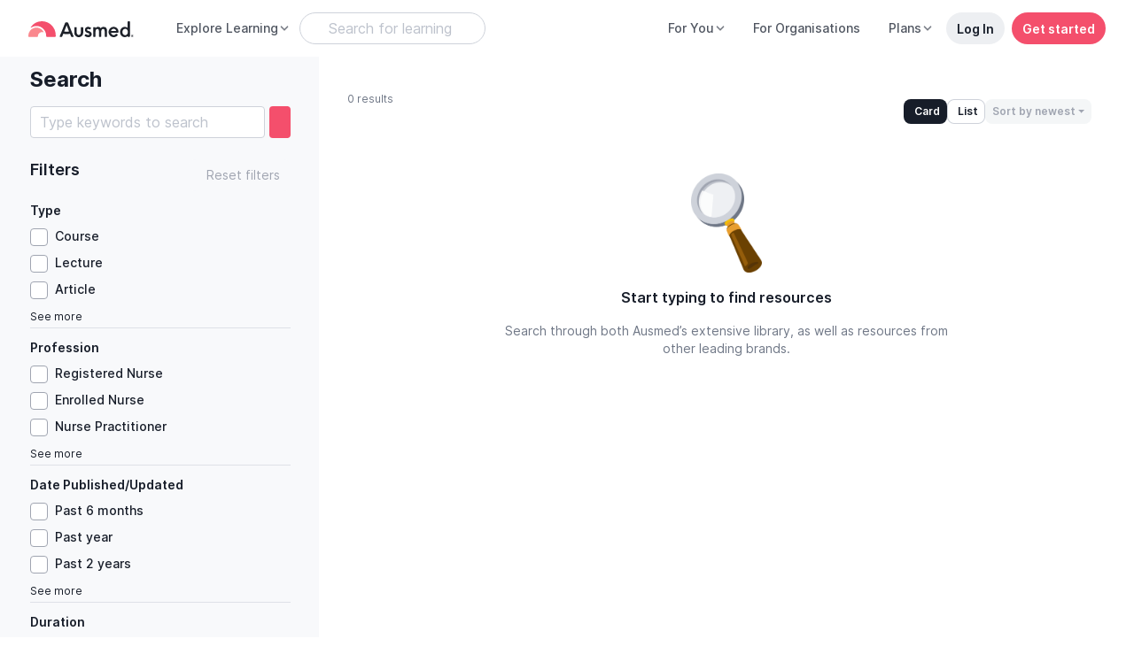

--- FILE ---
content_type: text/javascript; charset=utf-8
request_url: https://www.ausmed.com/chunk-7VD4JCCH.js
body_size: 589
content:
import{d as V}from"./chunk-X46GYECQ.js";import{a as de,b as fe}from"./chunk-SCX2Q5R3.js";import{r as ge}from"./chunk-XD6FPZUU.js";import{a as C}from"./chunk-ULYP2JFN.js";import{n as S}from"./chunk-KZF64246.js";import{a as le}from"./chunk-O3NFO6Q5.js";import{a as be}from"./chunk-7WNFAPQP.js";import{o as h,p as N}from"./chunk-B7WVVF65.js";import{a as me,b as ue}from"./chunk-7AD3CV3S.js";import{a as pe}from"./chunk-ARGADYEY.js";import{c as ce}from"./chunk-5RO7UAOD.js";import{P as oe,Q as ae,R as g}from"./chunk-HOZOYELS.js";import{e as T}from"./chunk-ZHMS6F2N.js";import{R as se}from"./chunk-KNFI4AUL.js";import{A as te,F as ie,H as ne,K as re,o as ee}from"./chunk-Z64W3SKD.js";import{$c as j,A as U,Ac as K,B as k,Cc as A,F as b,Gb as s,Ic as w,Jc as I,Ma as D,Mb as p,Na as E,Sa as Y,Tb as q,Ub as G,V as z,Vc as Q,Yc as m,Zb as R,ca as O,gb as H,jc as c,ld as P,qa as M,qd as F,sa as W,sd as X,ud as Z,vd as $,wc as o,xc as r,ya as B,yc as y,zc as J}from"./chunk-3EHLUWVV.js";var he=()=>({"font-size":"10px"}),ve=()=>({"font-size":"3rem"});function Ce(t,i){if(t&1&&(o(0,"p"),m(1),F(2,"currency"),F(3,"date"),r()),t&2){let e=I(2);s(),j(" You will be charged ",Z(2,2,e.subPrice,e.currencyTypes[e.mainSub.fn_stripePlans[0]==null?null:e.mainSub.fn_stripePlans[0].currency].currency,"symbol",e.currencyTypes[e.mainSub.fn_stripePlans[0]==null?null:e.mainSub.fn_stripePlans[0].currency].currencySymbol)," on your next billing cycle date, on ",X(3,7,e.mainSub.expiryDate,"mediumDate")," ")}}function _e(t,i){if(t&1&&(J(0),o(1,"div",6),y(2,"ui-streamline-icon",7),r(),o(3,"div",8)(4,"h2"),m(5,"Reactivate your subscription"),r(),o(6,"p",9),m(7),r(),R(8,Ce,4,10,"p",10),o(9,"ui-spinner-button",11),m(10," Confirm reactivation "),r()(),K()),t&2){let e=I();s(2),c("name","credit-card")("svgStyle",P(7,ve)),s(5),j(" Please confirm you\u2019d like to reactive your ",e.currentPackage==null?null:e.currentPackage.displayName," ",e.subInterval," subscription. "),s(),c("ngIf",e.mainSub.fn_stripePlans&&e.mainSub.fn_stripePlans[0]),s(),c("innerClass","btn btn-primary btn-block")("clickFn",e.reactivate)}}function xe(t,i){if(t&1){let e=A();o(0,"div",6),y(1,"ui-streamline-icon",12),r(),o(2,"div",8)(3,"h2"),m(4,"You're all set"),r(),o(5,"p"),m(6," Your subscription is now active! "),r(),o(7,"button",13),w("click",function(){D(e);let n=I();return E(n.dialogRef.close())}),m(8,"Done"),r()()}t&2&&(s(),c("svgStyle",P(1,ve)))}var f=class f{constructor(i,e,a,n,l,v,d){this.analytics=i;this.platformId=e;this.subscriptionService=a;this.data=n;this.dialogRef=l;this.injector=v;this.piiSubsService=d;this.activated=!1;this.loadStatus={};this.Math=Math;this.currencyTypes=N;this.reactivate=()=>U(this.subscriptionService.restoreCurrentSubscription(this.mainSub.subscriptionID)).pipe(W(()=>{this.analytics.track("S-subscription-reactivated",{context:"subscription settings",plan:this.currentPackage?.packageId??void 0}),re(this.platformId)&&setTimeout(()=>{location.reload()},1e3)}),M(()=>C(this.currentPackage)?this.piiSubsService.fetchCachedCurrentPiiSubs(!0):k(null)),pe(e=>{this.loadStatus=e}),z(e=>(e.error&&e.error.message?alert(e.error.message):alert("We're sorry, something's not right at our end. Please try again later."),k(null))),O(()=>this.activated=!0));this.mainSub=n.mainSubs}ngOnInit(){this.currentPackage=S(this.injector,this.mainSub);let i=this.mainSub.fn_stripePlans&&this.mainSub.fn_stripePlans[0];this.subInterval=i?.interval==="year"?"yearly":i?.interval_count===3?"quarterly":"monthly",this.subPrice=ke(this.mainSub.fn_stripePlans)}};f.\u0275fac=function(e){return new(e||f)(p(ce),p(H),p(h),p(ae),p(oe),p(Y),p(be))},f.\u0275cmp=q({type:f,selectors:[["reactivate-subs-modal"]],decls:7,vars:7,consts:[["succeed",""],[3,"size","rounded"],[1,"mb-0","mt-2"],["type","button","aria-label","Close",1,"btn","btn-default","uic-button-size","uic-right",3,"click","disabled"],["theme","bold","name","close",3,"svgStyle"],[4,"ngIf","ngIfElse"],[1,"d-flex","justify-content-center"],[3,"name","svgStyle"],[1,"p-6","pt-0"],[1,"font-weight-semibold"],[4,"ngIf"],[3,"innerClass","clickFn"],["name","check-circle-1","color","text-success","theme","bold",3,"svgStyle"],[1,"btn","btn-primary","btn-block",3,"click"]],template:function(e,a){if(e&1){let n=A();o(0,"ui-modal-2",1)(1,"ui-modal-header-2",2)(2,"button",3),w("click",function(){return D(n),E(a.dialogRef.close())}),y(3,"ui-streamline-icon",4),r()(),R(4,_e,11,8,"ng-container",5)(5,xe,9,2,"ng-template",null,0,$),r()}if(e&2){let n=Q(6);c("size","sm-prompt")("rounded",!0),s(2),c("disabled",a.loadStatus.pending),s(),c("svgStyle",P(6,he)),s(),c("ngIf",!a.activated)("ngIfElse",n)}},dependencies:[V,de,fe,T,ee,me,ie,te],encapsulation:2});var _=f,u=class u{};u.\u0275fac=function(e){return new(e||u)},u.\u0275mod=G({type:u}),u.\u0275inj=B({imports:[ne,V,T,le,ue,_]});var Se=u,L=!1;function ot(t,i){if(L)return Promise.resolve();L=!0;let e=t.get(g),n=S(t,i)?.packageId??void 0,l=t.get(ge);l.track("S-reactivation-considered",{context:"subscription settings",plan:n}),l.track("M-subscription-considered",{context:"settings-reactivation",formType:"management",plan:n,entryPoint:"management"});let v=t.get(h).fetchPlans().pipe(M(d=>{let ye=d.data||[];return i.fn_stripePlans=se((i.content?.prices||[]).map(Ie=>ye.find(Pe=>Pe.id===Ie.id))),e.open(_,{width:"65%",disableClose:!0,panelClass:"ui-modal-2-overlay",data:{mainSubs:i},autoFocus:!1}).afterClosed()}));return b(v).finally(()=>{L=!1})}function ke(t){return t.reduce((e,a)=>e+a.amount,0)*(1+N[t[0]?.currency].tax)/100}var x;function mt(t,i){if(x)return Promise.resolve();x=!0;let e=S(t,i),a=C(e),n={subscriptionID:i.subscriptionID};return a?import("./chunk-GCZN54KI.js").then(({CancelPiiSubComponent:l})=>{let d=t.get(g).open(l,{disableClose:!0,minHeight:"50%",maxWidth:"100%",panelClass:["sub-flow-dialog","dialog-container--rounded-24"],data:n}).afterClosed();return b(d)}).finally(()=>{x=!1}):import("./chunk-XQQTGSGW.js").then(({CancelSubscriptionComponent:l})=>{let d=t.get(g).open(l,{disableClose:!0,minHeight:"50%",maxWidth:"100%",panelClass:["sub-flow-dialog","dialog-container--rounded-24"],data:n}).afterClosed();return b(d)}).finally(()=>{x=!1})}export{ot as a,ke as b,mt as c};


--- FILE ---
content_type: text/javascript; charset=utf-8
request_url: https://www.ausmed.com/chunk-GU4MSN3M.js
body_size: -1644
content:
import{a as d}from"./chunk-TQDPDG3J.js";import{a as r}from"./chunk-TYEYHUCS.js";import{a as m}from"./chunk-X5ZIOU3Z.js";import{q as s}from"./chunk-ZQBPVPE2.js";import{e}from"./chunk-PKVAH7E6.js";import{F as l}from"./chunk-ZUTLFG7L.js";import{W as n}from"./chunk-HOZOYELS.js";import{b as f}from"./chunk-2YVOXFVL.js";import{H as p}from"./chunk-Z64W3SKD.js";import{Ub as t,ya as i}from"./chunk-3EHLUWVV.js";var o=class o{};o.\u0275fac=function(a){return new(a||o)},o.\u0275mod=t({type:o}),o.\u0275inj=i({imports:[p,l,n,e,s,r,m,f,d,r,m]});var M=o;export{M as a};


--- FILE ---
content_type: text/javascript; charset=utf-8
request_url: https://www.ausmed.com/chunk-IJH4CDXP.js
body_size: -1256
content:
import{H as C}from"./chunk-Z64W3SKD.js";import{Gb as o,Kc as p,La as l,Lc as u,Tb as m,hc as g,mc as r,pc as d,wc as s,xc as a,yc as c}from"./chunk-3EHLUWVV.js";var f=["*"],n=class n{constructor(){this.size="md";this.min=0}ngOnChanges(i){if(i.value||i.max){let e=this.ratio=this.max?(this.value||0)/this.max:1;e<=.5?(this.rightStyle={transform:`rotate(${e/.5*180}deg)`},this.leftStyle={display:"none"}):(this.rightStyle={transform:"rotate(180deg)"},this.leftStyle={transform:`rotate(${e/.5*180}deg)`})}}};n.\u0275fac=function(e){return new(e||n)},n.\u0275cmp=m({type:n,selectors:[["ui-circular-progress"]],inputs:{innerClass:"innerClass",size:"size",min:"min",max:"max",value:"value",color:"color"},features:[l],ngContentSelectors:f,decls:6,vars:10,consts:[["role","progressbar"],[1,"background"],[1,"semicircle"],[1,"clip-left"]],template:function(e,t){e&1&&(p(),s(0,"div",0),c(1,"div",1)(2,"div",2),s(3,"div",3),c(4,"div",2),a(),u(5),a()),e&2&&(d("circular-container ",t.size," ",t.color,""),g("aria-valuemin",t.min)("aria-valuemax",t.max),o(2),r(t.leftStyle),o(2),r(t.rightStyle))},dependencies:[C],styles:[".circular-container[_ngcontent-%COMP%]{height:9rem;width:9rem;margin:auto;display:flex;justify-content:center;align-items:center;position:relative}.clip-left[_ngcontent-%COMP%]{position:absolute;left:0;top:0;width:100%;height:100%;clip-path:inset(0 0 0 50%)}.semicircle[_ngcontent-%COMP%]{border-radius:50%;border:solid .4rem;position:absolute;left:0;top:0;width:100%;height:100%;clip-path:inset(0 50% 0 0)}.background[_ngcontent-%COMP%]{border-radius:50%;border:solid .4rem;position:absolute;left:0;top:0;width:100%;height:100%;color:#eee}.md[_ngcontent-%COMP%]   .circular-container[_ngcontent-%COMP%]{height:9rem;width:9rem}.md[_ngcontent-%COMP%]   .semicircle[_ngcontent-%COMP%], .md[_ngcontent-%COMP%]   .background[_ngcontent-%COMP%]{border:solid .4rem}.sm[_ngcontent-%COMP%]{height:24px;width:24px}.sm[_ngcontent-%COMP%]   .semicircle[_ngcontent-%COMP%], .sm[_ngcontent-%COMP%]   .background[_ngcontent-%COMP%]{border:solid 4px}.xs[_ngcontent-%COMP%]{height:20px;width:20px}.xs[_ngcontent-%COMP%]   .semicircle[_ngcontent-%COMP%], .xs[_ngcontent-%COMP%]   .background[_ngcontent-%COMP%]{border:solid 4px}.success[_ngcontent-%COMP%]   .semicircle[_ngcontent-%COMP%]{color:#4bae72}.warning[_ngcontent-%COMP%]   .semicircle[_ngcontent-%COMP%]{color:#ffc300}.navy[_ngcontent-%COMP%]   .semicircle[_ngcontent-%COMP%]{color:#0e3789}"],changeDetection:0});var h=n;export{h as a};


--- FILE ---
content_type: text/javascript; charset=utf-8
request_url: https://www.ausmed.com/chunk-LZZCQ5YN.js
body_size: 8465
content:
import{a as we,b as wt,c as Ft}from"./chunk-7VD4JCCH.js";import{a as At,b as Ae,d as Me,e as Yt}from"./chunk-T3KVWKD3.js";import{a as kt}from"./chunk-4YCNJWGQ.js";import{a as Mt}from"./chunk-PKUPXPQ5.js";import{a as Dt}from"./chunk-CSTNETXE.js";import{b as Et}from"./chunk-6JLEUCXA.js";import{La as Tt,r as Ct}from"./chunk-XD6FPZUU.js";import{a as It}from"./chunk-5SXFNKRF.js";import{a as gt,n as De,o as Pt}from"./chunk-KZF64246.js";import{a as ht}from"./chunk-G5CSKBRC.js";import{$ as _t,X as Te,Y as mt,_ as G,c as Ie,da as K,ea as J,fa as bt,ia as Ee,ka as ft,o as lt,p as pt,q as ut}from"./chunk-B7WVVF65.js";import{a as vt}from"./chunk-ARGADYEY.js";import{b as yt,c as xt}from"./chunk-ECDOH3WN.js";import{C as st,L as ct,g as ot}from"./chunk-NSUOBSG6.js";import{a as dt}from"./chunk-BES34IE7.js";import{a as ce}from"./chunk-UIIZQ7S6.js";import{h as et,i as tt}from"./chunk-N2XRDACT.js";import{R as it}from"./chunk-HOZOYELS.js";import{e as nt}from"./chunk-ZHMS6F2N.js";import{a as St}from"./chunk-2YVOXFVL.js";import{R as rt,_ as at}from"./chunk-KNFI4AUL.js";import{A as Ge,F as Je,K as Pe,n as Ze,o as He}from"./chunk-Z64W3SKD.js";import{$c as oe,Ac as Ke,Cc as A,Gb as s,H as Re,Ic as M,Jc as l,Ma as E,Mb as j,Na as D,Qc as he,Rc as ye,Sa as qe,Sc as xe,T as Ve,Tb as Ne,Vc as Qe,Xb as Ue,Yc as a,Zb as b,Zc as $,_c as g,ca as Xe,gb as Le,jc as d,jd as ze,ld as se,p as Oe,qa as ae,qd as q,sa as z,sd as W,ud as Ce,vd as We,wc as r,xc as n,yc as P,zc as Be}from"./chunk-3EHLUWVV.js";import{e as Qt,g as ge}from"./chunk-RGAUAWUM.js";var jt=Qt((ke,Fe)=>{(function(t,c){typeof ke=="object"&&typeof Fe<"u"?Fe.exports=c():typeof define=="function"&&define.amd?define(c):(t=typeof globalThis<"u"?globalThis:t||self).dayjs_plugin_customParseFormat=c()})(ke,function(){"use strict";var t={LTS:"h:mm:ss A",LT:"h:mm A",L:"MM/DD/YYYY",LL:"MMMM D, YYYY",LLL:"MMMM D, YYYY h:mm A",LLLL:"dddd, MMMM D, YYYY h:mm A"},c=/(\[[^[]*\])|([-_:/.,()\s]+)|(A|a|Q|YYYY|YY?|ww?|MM?M?M?|Do|DD?|hh?|HH?|mm?|ss?|S{1,3}|z|ZZ?)/g,e=/\d/,i=/\d\d/,o=/\d\d?/,m=/\d*[^-_:/,()\s\d]+/,y={},x=function(p){return(p=+p)+(p>68?1900:2e3)},u=function(p){return function(_){this[p]=+_}},f=[/[+-]\d\d:?(\d\d)?|Z/,function(p){(this.zone||(this.zone={})).offset=function(_){if(!_||_==="Z")return 0;var v=_.match(/([+-]|\d\d)/g),S=60*v[1]+(+v[2]||0);return S===0?0:v[0]==="+"?-S:S}(p)}],h=function(p){var _=y[p];return _&&(_.indexOf?_:_.s.concat(_.f))},O=function(p,_){var v,S=y.meridiem;if(S){for(var w=1;w<=24;w+=1)if(p.indexOf(S(w,0,_))>-1){v=w>12;break}}else v=p===(_?"pm":"PM");return v},le={A:[m,function(p){this.afternoon=O(p,!1)}],a:[m,function(p){this.afternoon=O(p,!0)}],Q:[e,function(p){this.month=3*(p-1)+1}],S:[e,function(p){this.milliseconds=100*+p}],SS:[i,function(p){this.milliseconds=10*+p}],SSS:[/\d{3}/,function(p){this.milliseconds=+p}],s:[o,u("seconds")],ss:[o,u("seconds")],m:[o,u("minutes")],mm:[o,u("minutes")],H:[o,u("hours")],h:[o,u("hours")],HH:[o,u("hours")],hh:[o,u("hours")],D:[o,u("day")],DD:[i,u("day")],Do:[m,function(p){var _=y.ordinal,v=p.match(/\d+/);if(this.day=v[0],_)for(var S=1;S<=31;S+=1)_(S).replace(/\[|\]/g,"")===p&&(this.day=S)}],w:[o,u("week")],ww:[i,u("week")],M:[o,u("month")],MM:[i,u("month")],MMM:[m,function(p){var _=h("months"),v=(h("monthsShort")||_.map(function(S){return S.slice(0,3)})).indexOf(p)+1;if(v<1)throw new Error;this.month=v%12||v}],MMMM:[m,function(p){var _=h("months").indexOf(p)+1;if(_<1)throw new Error;this.month=_%12||_}],Y:[/[+-]?\d+/,u("year")],YY:[i,function(p){this.year=x(p)}],YYYY:[/\d{4}/,u("year")],Z:f,ZZ:f};function qt(p){var _,v;_=p,v=y&&y.formats;for(var S=(p=_.replace(/(\[[^\]]+])|(LTS?|l{1,4}|L{1,4})/g,function(N,R,T){var I=T&&T.toUpperCase();return R||v[T]||t[T]||v[I].replace(/(\[[^\]]+])|(MMMM|MM|DD|dddd)/g,function(V,X,U){return X||U.slice(1)})})).match(c),w=S.length,k=0;k<w;k+=1){var H=S[k],L=le[H],F=L&&L[0],Y=L&&L[1];S[k]=Y?{regex:F,parser:Y}:H.replace(/^\[|\]$/g,"")}return function(N){for(var R={},T=0,I=0;T<w;T+=1){var V=S[T];if(typeof V=="string")I+=V.length;else{var X=V.regex,U=V.parser,ee=N.slice(I),Q=X.exec(ee)[0];U.call(R,Q),N=N.replace(Q,"")}}return function(B){var te=B.afternoon;if(te!==void 0){var C=B.hours;te?C<12&&(B.hours+=12):C===12&&(B.hours=0),delete B.afternoon}}(R),R}}return function(p,_,v){v.p.customParseFormat=!0,p&&p.parseTwoDigitYear&&(x=p.parseTwoDigitYear);var S=_.prototype,w=S.parse;S.parse=function(k){var H=k.date,L=k.utc,F=k.args;this.$u=L;var Y=F[1];if(typeof Y=="string"){var N=F[2]===!0,R=F[3]===!0,T=N||R,I=F[2];R&&(I=F[2]),y=this.$locale(),!N&&I&&(y=v.Ls[I]),this.$d=function(ee,Q,B,te){try{if(["x","X"].indexOf(Q)>-1)return new Date((Q==="X"?1e3:1)*ee);var C=qt(Q)(ee),pe=C.year,ie=C.month,Lt=C.day,Nt=C.hours,Ut=C.minutes,Bt=C.seconds,Kt=C.milliseconds,je=C.zone,$e=C.week,ue=new Date,me=Lt||(pe||ie?1:ue.getDate()),_e=pe||ue.getFullYear(),ne=0;pe&&!ie||(ne=ie>0?ie-1:ue.getMonth());var re,be=Nt||0,fe=Ut||0,ve=Bt||0,Se=Kt||0;return je?new Date(Date.UTC(_e,ne,me,be,fe,ve,Se+60*je.offset*1e3)):B?new Date(Date.UTC(_e,ne,me,be,fe,ve,Se)):(re=new Date(_e,ne,me,be,fe,ve,Se),$e&&(re=te(re).week($e).toDate()),re)}catch{return new Date("")}}(H,Y,L,v),this.init(),I&&I!==!0&&(this.$L=this.locale(I).$L),T&&H!=this.format(Y)&&(this.$d=new Date("")),y={}}else if(Y instanceof Array)for(var V=Y.length,X=1;X<=V;X+=1){F[1]=Y[X-1];var U=v.apply(this,F);if(U.isValid()){this.$d=U.$d,this.$L=U.$L,this.init();break}X===V&&(this.$d=new Date(""))}else w.call(this,k)}}})});var de=ge(dt()),Vt=ge(jt());var Ye=ge(dt());function $t(t,c=[]){let e=J(t,c,"stripe")[0];return e?.subStartDate?e.paymentMethods?.length<2&&(0,Ye.default)().diff((0,Ye.default)(e.subStartDate),"day")>30:!1}var zt=["stripeForm"],Wt=["migrationCard"],Zt=()=>["/profile-setting/invoice"],Xt=()=>({position:"relative","bottom.px":2,"font-size":"10px"});function Ht(t,c){t&1&&(r(0,"h3",5),a(1,"Subscription"),n())}function Gt(t,c){t&1&&(r(0,"div",6),P(1,"app-dashboard-second-card-banner",7),n()),t&2&&(s(),d("source","settings"))}function Jt(t,c){if(t&1&&(r(0,"div",6)(1,"div",8)(2,"h5",9),a(3,"Account Balance"),n(),r(4,"div",10)(5,"table",11)(6,"tbody")(7,"tr")(8,"td"),a(9,"Credit"),n(),r(10,"td"),a(11),q(12,"currency"),n()()()()()()()),t&2){let e=l();s(11),g(" ",Ce(12,1,-e.stripeCustomer.balance/100,e.creditCurrencyTypes[e.stripeCustomer.currency].currency,"symbol",e.creditCurrencyTypes[e.stripeCustomer.currency].currencySymbol)," ")}}function ei(t,c){t&1&&(r(0,"h3",5),a(1,"Trial Subscription"),n())}function ti(t,c){if(t&1&&(r(0,"div"),b(1,ei,2,0,"h3",1),r(2,"p"),a(3," You are currently on the International Nurses Day Free Trial. "),n(),r(4,"div",8)(5,"div",10)(6,"table",11)(7,"tbody")(8,"tr")(9,"td",12),a(10,"Plan Details"),n(),r(11,"td"),a(12,"International Nurses Day Free Trial"),n()(),r(13,"tr")(14,"td",12),a(15,"Expired Date"),n(),r(16,"td"),a(17),q(18,"date"),n()()()()()()()),t&2){let e=l();s(),d("ngIf",e.accessDict.stripe),s(16),g(" ",W(18,2,e.indTrialSub.expiryDate,"dd MMM yyyy h:mm:ss a")," ")}}function ii(t,c){if(t&1){let e=A();r(0,"div")(1,"p",13),a(2),n(),r(3,"div",14)(4,"button",15),M("click",function(){E(e);let o=l();return D(o.startSub("settings"))}),a(5),n()()()}if(t&2){let e=l();s(),d("hidden",e.indTrialSub),s(),g(" ",e.accessDict.trial?"You are currently on a trial subscription.":"You are currently on the Basic (free) plan"," "),s(3),g(" ",e.accessDict.trial?"Start a full subscription":"Start a subscription"," ")}}function ni(t,c){if(t&1&&(r(0,"div")(1,"p",17),P(2,"ui-streamline-icon",18),a(3,"Payment failed - Please add/update your credit card to reactivate your subscription."),n(),r(4,"p",19),a(5,"If you require assistance, please contact us on +61 1300 287 633 or email support@ausmed.com.au."),n(),r(6,"div",8)(7,"div",10)(8,"table",20)(9,"tbody")(10,"tr")(11,"td",12),a(12,"Plan Details"),n(),r(13,"td"),a(14),n()(),r(15,"tr")(16,"td",12),a(17,"Status"),n(),r(18,"td")(19,"div")(20,"span",21),a(21,"Failed"),n()()()()()(),r(22,"div",22)(23,"div",14)(24,"a",23),a(25," Add/Update Credit Card"),n()()()()()()),t&2){let e=l().$implicit,i=l();s(14),g(" ",i.getStripeSubTier(e)?i.getStripeSubTier(e).displayName:"Ausmed Subscription"," "),s(10),d("routerLink",se(2,Zt))}}function ri(t,c){t&1&&(r(0,"p",17),P(1,"ui-streamline-icon",18),a(2," Your recent subscription payment failed. Please contact us on +61 1300 287 633 or email ausmed@ausmed.com.au for support."),n())}function ai(t,c){if(t&1&&(r(0,"div",6),b(1,ni,26,3,"div",16)(2,ri,3,0,"ng-template",null,0,We),n()),t&2){let e=c.$implicit,i=Qe(3),o=l();s(),d("ngIf",o.checkSubSubType(e,o.ESubAccessKeys.stripe))("ngIfElse",i)}}function oi(t,c){if(t&1&&(r(0,"div",8)(1,"h5",9),a(2,"Original CPD Organiser Subscription"),n(),r(3,"div",10)(4,"table",11)(5,"tbody")(6,"tr")(7,"td",12),a(8,"Plan Details"),n(),r(9,"td"),a(10,"Subscription from Original CPD Organiser"),n()(),r(11,"tr")(12,"td",12),a(13,"Expiry Date"),n(),r(14,"td"),a(15),q(16,"date"),n()()()()()()),t&2){let e=l().$implicit;s(15),$(W(16,1,e.expiryDateMs,"dd MMM yyyy"))}}function si(t,c){if(t&1&&(r(0,"div",8)(1,"h5",9),a(2),n(),r(3,"div",10)(4,"div",26)(5,"div",27)(6,"div",28),a(7,"Expiry Date"),n()(),r(8,"div",29)(9,"div",30),a(10),q(11,"date"),n()()()()()),t&2){let e=l().$implicit,i=l(2);s(2),g("Grant ",i.getDisplayNameForNotStripeSub(e)," Subscription"),s(8),g("",W(11,2,e.expiryDateMs,"dd MMM yyyy")," ")}}function ci(t,c){if(t&1){let e=A();r(0,"button",38),M("click",function(){E(e);let o=l(3).$implicit,m=l(2);return D(m.startCancelSubscription(o))}),a(1,"Cancel trial subscription"),n()}}function di(t,c){t&1&&(r(0,"button",39),a(1,"Cancel trial subscription"),n()),t&2&&d("bsTooltipTrigger","hover")}function li(t,c){if(t&1&&(r(0,"div",35)(1,"div",35)(2,"small"),a(3),n()(),b(4,ci,2,0,"button",36)(5,di,2,1,"button",37),n()),t&2){let e=l(4);s(3),g("You trial subscription ends on ",e.freeTrialSubsEndTime,""),s(),d("ngIf",e.enableFreeTrialSubsCancel),s(),d("ngIf",!e.enableFreeTrialSubsCancel)}}function pi(t,c){t&1&&(r(0,"td"),a(1," n/a "),n())}function ui(t,c){if(t&1&&(r(0,"td"),a(1),q(2,"currency"),n()),t&2){let e=l(2).$implicit,i=l(2);s(),oe(" ",Ce(2,2,i.getDisplayPriceForStripeSub(e.fn_stripePlans),i.currencyTypes[e.fn_stripePlans[0]==null?null:e.fn_stripePlans[0].currency].currency,"symbol",i.currencyTypes[e.fn_stripePlans[0]==null?null:e.fn_stripePlans[0].currency].currencySymbol)," per ",(e.fn_stripePlans[0]==null?null:e.fn_stripePlans[0].interval)==="year"?"year":(e.fn_stripePlans[0]==null?null:e.fn_stripePlans[0].interval)==="week"?"fortnight":(e.fn_stripePlans[0]==null?null:e.fn_stripePlans[0].interval_count)===3?"quarter":"month"," ")}}function mi(t,c){t&1&&(r(0,"div")(1,"span",40),a(2,"Active"),n()())}function _i(t,c){if(t&1&&(r(0,"div",41),P(1,"ui-streamline-icon",42),a(2," Payments are failing, please update or add backup credit card. "),n()),t&2){let e=l(2).$implicit;s(),d("color",e.status==="past_due"&&!e.cancelAtPeriodEnd?"text-danger":"text-neutral-900")("svgStyle",se(2,Xt))}}function bi(t,c){if(t&1&&(r(0,"div",41),P(1,"ui-streamline-icon",42),a(2),q(3,"date"),n()),t&2){let e=l(2).$implicit;s(),d("color",e.cancelAtPeriodEnd?"text-warning":"text-neutral-900")("svgStyle",se(6,Xt)),s(),g(" Your subscription will end on ",W(3,3,e.expiryDate,"dd MMM yyyy"),". ")}}function fi(t,c){t&1&&(r(0,"tr")(1,"td",43),a(2,"You might have a duplicate personal subscription. To avoid duplicate payments, you can cancel this subscription to Basic or contact us for help."),n()())}function vi(t,c){t&1&&P(0,"ui-spinner",46)}function Si(t,c){if(t&1){let e=A();r(0,"button",44),M("click",function(){E(e);let o=l(2).$implicit,m=l(2);return D(m.onRestoreSubClick(o))}),b(1,vi,1,0,"ui-spinner",45),a(2," Reactivate your subscription "),n()}if(t&2){let e=l(4);d("disabled",e.submittingRequest),s(),d("ngIf",e.submittingRequest)}}function gi(t,c){if(t&1){let e=A();r(0,"button",47),M("click",function(){E(e);let o=l(2).$implicit,m=l(2);return D(m.changePlan(o))}),a(1," Manage subscription "),n()}}function hi(t,c){if(t&1){let e=A();r(0,"button",47),M("click",function(){E(e);let o=l(2).$implicit,m=l(2);return D(m.startCancelSubscription(o))}),a(1," Cancel my subscription "),n()}}function yi(t,c){if(t&1&&(r(0,"div",6)(1,"h3",5),a(2,"Subscription "),n(),r(3,"p",19),a(4,"If you require assistance, please contact us on +61 1300 287 633 or email support@ausmed.com.au."),n(),r(5,"div",8)(6,"div",10),b(7,li,6,3,"div",31),r(8,"table",11)(9,"tbody")(10,"tr")(11,"td",12),a(12,"Plan Details"),n(),r(13,"td"),a(14),n()(),r(15,"tr")(16,"td",12),a(17,"Amount"),n(),b(18,pi,2,0,"td",4)(19,ui,3,7,"td",4),n(),r(20,"tr")(21,"td",12),a(22,"Status"),n(),r(23,"td"),b(24,mi,3,0,"div",4)(25,_i,3,3,"div",32)(26,bi,4,7,"div",32),n()(),b(27,fi,3,0,"tr",4),n()(),r(28,"div",22),b(29,Si,3,2,"button",33)(30,gi,2,0,"button",34)(31,hi,2,0,"button",34),n()()()()),t&2){let e=l().$implicit,i=l(2);s(7),d("ngIf",i.isFreeTrialSubscription(e)),s(7),g("",i.isFreeTrialSubscription(e)?"Ausmed Pro Trial":i.getStripeSubTier(e)?i.getStripeSubTier(e).displayName:e.fn_stripePlans&&(e.fn_stripePlans[0]==null?null:e.fn_stripePlans[0].name)," "),s(4),d("ngIf",i.isFreeTrialSubscription(e)),s(),d("ngIf",!i.isFreeTrialSubscription(e)&&e.fn_stripePlans&&e.fn_stripePlans[0]),s(5),d("ngIf",(e.status==="active"||e.status==="trialing")&&!e.cancelAtPeriodEnd),s(),d("ngIf",e.status==="past_due"&&!e.cancelAtPeriodEnd),s(),d("ngIf",e.cancelAtPeriodEnd),s(),d("ngIf",i.isDuplicatedSub(e)),s(2),d("ngIf",e.cancelAtPeriodEnd),s(),d("ngIf",i.checkStripeSubManageable(e)),s(),d("ngIf",i.checkCancelOutsideManagementPage(e))}}function xi(t,c){if(t&1&&(r(0,"div",6)(1,"div",8)(2,"div",10)(3,"p",28),a(4),n(),r(5,"table",11)(6,"tr")(7,"td")(8,"strong"),a(9,"Plan"),n()(),r(10,"td"),a(11),n()(),r(12,"tr")(13,"td")(14,"strong"),a(15,"Status"),n()(),r(16,"td")(17,"span",40),a(18,"Active"),n()()()()()()()),t&2){let e=l().$implicit,i=l(2);s(4),oe("An Ausmed Subscription has been provided by ",e.orgDetail==null?null:e.orgDetail.name,". For more details or to manage this subscription, please contact ",e.orgDetail==null?null:e.orgDetail.name,"."),s(7),g("Ausmed ",i.getDisplayNameForNotStripeSub(e)," Subscription")}}function Ci(t,c){if(t&1&&(r(0,"table",11)(1,"tr")(2,"td")(3,"strong"),a(4,"Plan Details"),n()(),r(5,"td"),a(6),n()()()),t&2){let e=l(2).$implicit;s(6),$(e.provider.subscription)}}function Pi(t,c){if(t&1&&(r(0,"div",6)(1,"div",8)(2,"h5",9),a(3,"Partner Subscription - Active"),n(),r(4,"div",10)(5,"p",28),a(6),n(),b(7,Ci,7,1,"table",48),n()()()),t&2){let e=l().$implicit;s(6),oe("Your subscription has been provided by ",e.provider==null?null:e.provider.name,". For more details about your subscription contact ",e.provider==null?null:e.provider.name,"."),s(),d("ngIf",e.provider)}}function Ii(t,c){t&1&&(r(0,"p",51),a(1," This purchase has been made through Apple on the Ausmed mobile app. If you wish to cancel it, please contact Apple customer service directly. "),n())}function Ti(t,c){t&1&&(r(0,"p",51),a(1," This purchase has been made through Apple on the Ausmed mobile app. To cancel your subscription on your mobile device go to "),r(2,"strong"),a(3,"Settings > Apple ID > Subscriptions."),n()())}function Ei(t,c){if(t&1&&(r(0,"div"),b(1,Ii,2,0,"p",50)(2,Ti,4,0,"p",50),n()),t&2){let e=l(2).$implicit,i=l(2);s(),d("ngIf",i.checkMobilePass(e)),s(),d("ngIf",!i.checkMobilePass(e))}}function Di(t,c){t&1&&(r(0,"div")(1,"p",51),a(2," This purchase has been made through Google on the Ausmed mobile app. To cancel your subscription on your mobile device go to "),r(3,"strong"),a(4,"Play Store > Your Avatar > Payments and subscriptions > Subscriptions."),n()()())}function Ai(t,c){t&1&&(r(0,"p",52),a(1,"You might have duplicate personal subscriptions. To avoid duplicate payments, please contact us for help."),n())}function Mi(t,c){if(t&1&&(r(0,"div",6)(1,"div",8)(2,"h5",9),a(3,"Your Current Plan"),n(),r(4,"div",10)(5,"p",28),a(6,"You are currently on a "),r(7,"strong"),a(8),n(),a(9),r(10,"strong"),a(11),q(12,"date"),n(),a(13,"."),n(),b(14,Ei,3,2,"div",4)(15,Di,5,0,"div",4)(16,Ai,2,0,"p",49),n()()()),t&2){let e=l().$implicit,i=l(2);s(8),$(i.generateIAPAlias(e)),s(),g(". ",i.generateIAPDescription(e)," "),s(2),$(W(12,6,i.generateIAPExpiry(e),"dd MMM yyyy")),s(3),d("ngIf",i.checkSubSubType(e,i.ESubAccessKeys.iap)),s(),d("ngIf",i.checkSubSubType(e,i.ESubAccessKeys.giap)),s(),d("ngIf",i.isDuplicatedSub(e))}}function wi(t,c){if(t&1&&(r(0,"div"),b(1,oi,17,4,"div",25)(2,si,12,5,"div",25)(3,yi,32,11,"div",3)(4,xi,19,3,"div",3)(5,Pi,8,3,"div",3)(6,Mi,17,9,"div",3),n()),t&2){let e=c.$implicit,i=l(2);s(),d("ngIf",i.checkSubSubType(e,i.ESubAccessKeys.dc)&&!i.hasTrailling),s(),d("ngIf",i.checkSubSubType(e,i.ESubAccessKeys.grant)),s(),d("ngIf",i.checkSubSubType(e,i.ESubAccessKeys.stripe)),s(),d("ngIf",i.checkSubSubType(e,i.ESubAccessKeys.org)&&e.status==="active"&&!i.checkOrgSubPortfolioOnly(e)),s(),d("ngIf",i.checkSubSubType(e,i.ESubAccessKeys.partner)&&e.status==="active"),s(),d("ngIf",i.checkSubSubType(e,i.ESubAccessKeys.iap)||i.checkSubSubType(e,i.ESubAccessKeys.giap))}}function ki(t,c){if(t&1&&(r(0,"div"),b(1,wi,7,6,"div",24),n()),t&2){let e=l();s(),d("ngForOf",e.currentDisplayableSubs)}}function Fi(t,c){t&1&&(r(0,"div"),a(1," You have no credit card in the system now. Please add one. "),n())}function Yi(t,c){t&1&&(r(0,"span",62),a(1,"Default"),n())}function ji(t,c){t&1&&P(0,"ui-spinner",63)}function $i(t,c){t&1&&P(0,"ui-spinner",63)}function Oi(t,c){if(t&1){let e=A();r(0,"button",59),M("click",function(){E(e);let o=l().$implicit,m=l(4);return D(m.makeDefaultCard(o))}),b(1,$i,1,0,"ui-spinner",60),a(2," Set as default "),n()}if(t&2){let e=l().$implicit,i=l(4);d("disabled",i.cardPendingRequests[e]),s(),d("ngIf",i.cardPendingRequests[e])}}function Ri(t,c){t&1&&P(0,"ui-spinner",63)}function Vi(t,c){if(t&1){let e=A();r(0,"button",59),M("click",function(){E(e);let o=l().$implicit,m=l(4);return D(m.deleteCard(o))}),b(1,Ri,1,0,"ui-spinner",60),a(2," Delete "),n()}if(t&2){let e=l().$implicit,i=l(4);d("disabled",i.cardPendingRequests[e]),s(),d("ngIf",i.cardPendingRequests[e])}}function Xi(t,c){if(t&1){let e=A();r(0,"div",10)(1,"table",11)(2,"tbody")(3,"tr")(4,"td"),a(5,"Card Type"),n(),r(6,"td"),a(7),n()(),r(8,"tr")(9,"td"),a(10,"Credit Card Number"),n(),r(11,"td",56),a(12),b(13,Yi,2,0,"span",57),n()(),r(14,"tr")(15,"td"),a(16,"Valid Until"),n(),r(17,"td"),a(18),n()()()(),r(19,"div",58)(20,"button",59),M("click",function(){E(e);let o=l().$implicit,m=l(3);return D(m.updateCard(o))}),b(21,ji,1,0,"ui-spinner",60),a(22," Update "),n(),b(23,Oi,3,2,"button",61)(24,Vi,3,2,"button",61),n()()}if(t&2){let e=c.$implicit,i=l().$implicit,o=l(3);s(7),$(i.brand),s(5),g("XXXX XXXX XXXX ",i.last4," \xA0 "),s(),d("ngIf",e===o.defaultPaymentID),s(5),$(i.exp_month+"/"+i.exp_year),s(2),d("disabled",o.cardPendingRequests[e]),s(),d("ngIf",o.cardPendingRequests[e]),s(2),d("ngIf",o.accessDict.stripe&&e!==o.defaultPaymentID),s(),d("ngIf",e!==o.defaultPaymentID)}}function qi(t,c){if(t&1&&(r(0,"div",8),b(1,Xi,25,8,"div",55),n()),t&2){let e=c.$implicit;s(),d("ngIf",e.id)}}function Li(t,c){if(t&1&&(r(0,"div")(1,"h3",5),a(2,"Payment Details"),n(),b(3,qi,2,1,"div",54),n()),t&2){let e=l(2);s(3),d("ngForOf",e.availableCards)}}function Ni(t,c){t&1&&(r(0,"div")(1,"p"),a(2," When there is no active, upcoming or outstanding payment requirement, your card details can be removed from your account upon request to "),r(3,"a",64),a(4,"support@ausmed.com.au"),n(),a(5,". "),n()())}function Ui(t,c){t&1&&(r(0,"span",66),a(1,"Default"),n())}function Bi(t,c){if(t&1&&(r(0,"div",8)(1,"div",10)(2,"table",11)(3,"tbody")(4,"tr")(5,"td"),a(6,"Card Type"),n(),r(7,"td"),a(8),n()(),r(9,"tr")(10,"td"),a(11,"Credit Card Number"),n(),r(12,"td",56),a(13),b(14,Ui,2,0,"span",65),n()(),r(15,"tr")(16,"td"),a(17,"Valid Until"),n(),r(18,"td"),a(19),n()()()(),r(20,"div",58)(21,"p"),a(22,"If you want to modify this card, please contact our customer service team."),n()()()()),t&2){let e=c.$implicit;s(8),$(e.paymentType),s(5),g("XXXX XXXX XXXX ",e.cardLast4,"\xA0 "),s(),d("ngIf",e.isDefault),s(5),$(e.cardExpMonth+"/"+e.cardExpYear)}}function Ki(t,c){if(t&1&&(Be(0),b(1,Bi,23,4,"div",54),Ke()),t&2){let e=l(2);s(),d("ngForOf",e.extraUnsupportedCards)}}function Qi(t,c){if(t&1){let e=A();r(0,"button",67),M("click",function(){E(e);let o=l(2);return D(o.openAddCardModal())}),a(1,"Add new card"),n()}}function zi(t,c){if(t&1&&(r(0,"div"),b(1,Fi,2,0,"div",4)(2,Li,4,1,"div",4)(3,Ni,6,0,"div",4)(4,Ki,2,1,"ng-container",4)(5,Qi,2,0,"button",53),n()),t&2){let e=l();s(),d("ngIf",!(e.availableCards!=null&&e.availableCards.length)&&!(!(e.currentStripeSub==null||e.currentStripeSub.paymentMethods==null)&&e.currentStripeSub.paymentMethods.length)),s(),d("ngIf",e.availableCards==null?null:e.availableCards.length),s(),d("ngIf",(e.availableCards==null?null:e.availableCards.length)&&!e.paymentRequired),s(),d("ngIf",e.extraUnsupportedCards.length),s(),d("ngIf",!e.showSecondCardBanner)}}var Z=class Z extends ht(){constructor(e,i,o,m,y,x,u,f){super(x);this.subscriptionService=e;this.objectParamsService=i;this.analytics=o;this.platformId=m;this.dialog=y;this.injector=x;this.shareService=u;this.router=f;this.Math=Math;this.extraUnsupportedCards=[];this.showSecondCardBanner=!1;this.newCard=!1;this.submittingRequest=!1;this.cardPendingRequests={};this.stripeErrorMsg="";this.hasTrailling=!1;this.migrationStripeErrorMsg="";this.unpaidSubscriptions=[];this.loaded=!1;this.updatedCreditCard={};this.hasOrg=!1;this.hasStripe=!1;this.currencyTypes=pt;this.creditCurrencyTypes=ut;this.currentDisplayableSubs=[];this.subsExceptTrial=[];this.paymentRequired=!1;this.getIAPDurationType=Te;this.getIAPType=mt;this.availableCards=[];this.defaultErrMsg="We're sorry, something's not right at our end. Please try again later.";this.enableFreeTrialSubsCancel=!1;this.checkSubSubType=G;this.ESubAccessKeys=Ie;this.openReactivateSubsModal=we;this.isFreeTrialSubscription=_t;this.ESubTierIDs=gt;this.getDisplayPriceForStripeSub=wt;this._getCardCount=()=>this.availableCards?this.availableCards.length:0;this._getCards=()=>this.subscriptionService.fetchCardPaymentMethods().pipe(z(({cards:e})=>{this.availableCards=e||[]}));this.startSub=e=>{Tt(this.injector,e).subscribe()};Pe(this.platformId)&&(this.localStorage=localStorage),this.futurePaymentCtrl=new At(x)}ngOnInit(){let e=this.runSubsQuery$(["trial","dc","hasUnpaidSub","iap","giap","mobilePass","mobileSub","stripe","stripeFreeTrial","learningPro"]),i=this.subscriptionService.fetchCurrentSubsStream(!0).pipe(Ve(u=>!!u)).pipe(z(u=>{let f=kt(this.injector,u);this.subsExceptTrial=bt(this.injector,f,"trial"),this.indTrialSub=this.hasIndTrailSub(f);let h=J(this.injector,f,"stripe");if(this.currentStripeSub=h&&h[0]||null,this.currentStripeSub){let O=f.filter(le=>le.subscriptionID!==this.currentStripeSub.subscriptionID);this.currentDisplayableSubs=[this.currentStripeSub].concat(O)}else this.currentDisplayableSubs=f;for(let O of this.currentDisplayableSubs)if(!O.cancelAtPeriodEnd){this.paymentRequired=!0;break}})),o=this.subscriptionService.getUnpaidSubscriptions().pipe(z(u=>{this.unpaidSubscriptions=u})),m=this.subscriptionService.fetchStripeCustomer().pipe(ae(()=>this.subscriptionService.getStripeCustomer()),z(u=>{this.stripeCustomer=u})),y=this._getCards(),x=this.subscriptionService.fetchPlans().pipe(z(u=>{this.plans=u.data}));Re([e,i,o,m,y,x]).pipe(this.untilDestroyed()).subscribe(()=>{if(this.accessDict.stripeFreeTrial){this.freeTrialSubsEndTime=Et(this.currentStripeSub.content.trialEnd),de.default.extend(Vt.default);let f=(0,de.default)(),h=(0,de.default)(this.freeTrialSubsEndTime,"MMM D, YYYY at h:mm A");this.enableFreeTrialSubsCancel=f<h}for(let f of this.currentDisplayableSubs)G(f,"partner")&&(f.provider=f.content?.provider?Me(f.content.provider.toLowerCase()):Me(f.productID.split("-")[1])),G(f,"stripe")&&(this.hasStripe=!0,f.fn_stripePlans=rt((f.content?.prices||[]).map(h=>this.plans.find(O=>O.id===h.id))),f.status==="trialing"&&(this.hasTrailling=!0)),G(f,"org")&&f.status==="active"&&(this.hasOrg=!0);if(this.duplicatedSubs=Dt(this.injector,this.currentDisplayableSubs),this.availableCards&&this.availableCards.length&&this.currentStripeSub&&this.currentStripeSub.paymentMethods){let f=this.availableCards.map(h=>h.id)||[];this.extraUnsupportedCards=this.currentStripeSub?.paymentMethods.filter(h=>!f.includes(h.id))||[]}this.showSecondCardBanner=$t(this.injector,this.currentDisplayableSubs)&&!this.subscriptionService.isExpiringCard(Rt(this.injector,this.currentDisplayableSubs));let u=Rt(this.injector,this.currentDisplayableSubs,this.unpaidSubscriptions);this.defaultPaymentID=u&&u.id||void 0,this.loaded=!0,this.loadError=null},()=>{this.loadError=!0})}openAddCardModal(){let e=this._getCardCount(),i={segment:{openModalParams:{total:e},paymentUpdateParams:{total:e+1}},unpaidSubs:this.unpaidSubscriptions};Ae(this.injector,i)}makeDefaultCard(e){this.subscriptionService.setDefaultPaymentMethod(e).pipe(vt(i=>{this.cardPendingRequests[e]=i.pending})).subscribe(()=>{this.defaultPaymentID=e})}deleteCard(e){this.dialog.open(ce,{disableClose:!0,panelClass:"ui-confirmation-modal",data:{title:"Delete card details",message:"These card details will be permanently deleted.",rejectMessage:"Cancel",acceptMessage:"Delete",acceptBtnColour:"btn-danger"}}).afterClosed().pipe(ae(o=>o?(this.cardPendingRequests[e]=!0,this.subscriptionService.detachPaymentMethod(e)):Oe),ae(()=>this._getCards()),Xe(()=>{this.cardPendingRequests[e]=!1})).subscribe(at,o=>{console.log(o)})}changePlan(e){if(e&&e.status==="past_due"){this.dialog.open(ce,{disableClose:!0,panelClass:"ui-dialog",data:{title:"Payments are failling",message:"You have to pay all your outsanding invoice(s) before change your subscription.",rejectMessage:"Close",acceptMessage:"Ok"}});return}this.objectParamsService.setParam(st,"settings"),this.router.navigate(["./profile-setting/ausmed-pro/subscription-management"])}startCancelSubscription(e){if(e.status==="past_due"){this.dialog.open(ce,{disableClose:!0,panelClass:"ui-dialog",data:{title:"Payments are failing",message:"You have to pay all your outstanding invoice(s) before change your subscription.",rejectMessage:"Close",acceptMessage:"Ok"}});return}Ft(this.injector,e)}restoreSubscription(e){this.submittingRequest=!0,this.subscriptionService.restoreCurrentSubscription(e).then(()=>{this.submittingRequest=!1,this.analytics.track("S-subscription-restored"),Pe(this.platformId)&&setTimeout(()=>{location.reload()},1e3)},i=>{this.submittingRequest=!1,i.error&&i.error.message?alert(i.error.message):alert("We're sorry, something's not right at our end. Please try again later.")})}updateCard(e){let i=this._getCardCount(),o={segment:{openModalParams:{total:i},paymentUpdateParams:{total:i}},updateInfo:{pm:e,isUpdate:!0},unpaidSubs:this.unpaidSubscriptions};Ae(this.injector,o)}sendTrack(e,i){this.analytics.track(e,{source:"website",context:i})}getStripeSubTier(e){return De(this.injector,e)}checkDeprecatedStripeSub(e){return K(this.injector,e,"deprecatedStripe")}checkStripeSubManageable(e){let i=De(this.injector,e);return!this.checkDeprecatedStripeSub(e)&&i?.fn_isManageable}checkCancelOutsideManagementPage(e){return(this.checkDeprecatedStripeSub(e)||!this.checkStripeSubManageable(e))&&!e.cancelAtPeriodEnd}checkMobilePass(e){return K(this.injector,e,"mobilePass")}checkOrgSubPortfolioOnly(e){return(K(this.injector,e,"org")||K(this.injector,e,"orgGiven"))&&!K(this.injector,e,"learningPro")&&K(this.injector,e,"portfolioBase")}generateIAPAlias(e){if(this.checkMobilePass(e)){let o=Te(e.content?.prices[0].id);return o?o+" Pass":"Ausmed Pass"}let i=e.content?.prices[0].id;return i?i.split("-").slice(1).join(" "):"Ausmed Subscription"}generateIAPDescription(e){return this.checkMobilePass(e)?"Your Pass will expire on ":"Your subscription will be renewed on "}generateIAPExpiry(e){return new Date(e.expiryDateMs)}hasCurrPaidSubs(){return ft(this.currentDisplayableSubs)}onRestoreSubClick(e){we(this.injector,e)}getDisplayNameForNotStripeSub(e){return Pt(this.injector,e)?.displayName}isDuplicatedSub(e){return!!this.duplicatedSubs.find(i=>i.subscriptionID===e.subscriptionID)}hasIndTrailSub(e){return Ee(e,"trial").find(o=>o.productID.startsWith("ausmed-pro-trial-nurses-day"))}};Z.\u0275fac=function(i){return new(i||Z)(j(lt),j(ot),j(Ct),j(Le),j(it),j(qe),j(ct),j(et))},Z.\u0275cmp=Ne({type:Z,selectors:[["app-ausmed-pro"]],viewQuery:function(i,o){if(i&1&&(he(zt,5),he(Wt,5)),i&2){let m;ye(m=xe())&&(o.stripeForm=m.first),ye(m=xe())&&(o.migrationCard=m.first)}},features:[ze([Mt]),Ue],decls:10,vars:10,consts:[["notStripeUnpaid",""],["class","d-inline-flex align-items-center",4,"ngIf"],[3,"loaded","loadError"],["class","mb-4",4,"ngIf"],[4,"ngIf"],[1,"d-inline-flex","align-items-center"],[1,"mb-4"],[3,"source"],[1,"card","mb-4"],[1,"card-header"],[1,"card-body"],[1,"table","table-loose","mb-4"],[1,"fw-semibold","text-neutral-900"],[3,"hidden"],[1,"button-wrap","button-wrap--spaced"],[1,"mb-6","btn","btn-secondary",3,"click"],[4,"ngIf","ngIfElse"],[1,"text-danger","font-weight-bold"],["size","f-paragraph","theme","bold","name","alert-circle","color","text-danger",1,"mr-1"],[1,"f-small","text-neutral-900"],[1,"table","table-loose"],[1,"badge","badge-danger"],[1,"d-inline-flex"],[1,"mb-6","btn","btn-outline-secondary",3,"routerLink"],[4,"ngFor","ngForOf"],["class","card mb-4",4,"ngIf"],[1,"row"],[1,"col-auto","mr-auto"],[1,"card-text"],[1,"col-auto"],[1,"list-group-info","list-group-info--date"],["class","mb-2",4,"ngIf"],["class","d-flex flex-row align-items-center",4,"ngIf"],["class","mb-2 mr-3 btn btn-secondary d-flex flex-row align-items-center",3,"disabled","click",4,"ngIf"],["class","mb-2 btn btn-secondary",3,"click",4,"ngIf"],[1,"mb-2"],["class","btn btn-secondary",3,"click",4,"ngIf"],["class","btn btn-secondary disabled","bsTooltipTitle","Processing Subscription",3,"bsTooltipTrigger",4,"ngIf"],[1,"btn","btn-secondary",3,"click"],["bsTooltipTitle","Processing Subscription",1,"btn","btn-secondary","disabled",3,"bsTooltipTrigger"],[1,"badge","badge-success"],[1,"d-flex","flex-row","align-items-center"],["name","sign-badge-circle","theme","bold",3,"color","svgStyle"],["colspan","2",1,"text-warning"],[1,"mb-2","mr-3","btn","btn-secondary","d-flex","flex-row","align-items-center",3,"click","disabled"],["class","mr-2","color","light",4,"ngIf"],["color","light",1,"mr-2"],[1,"mb-2","btn","btn-secondary",3,"click"],["class","table table-loose mb-4",4,"ngIf"],["class","card-text mt-4 text-warning",4,"ngIf"],["class","mb-0",4,"ngIf"],[1,"mb-0"],[1,"card-text","mt-4","text-warning"],["class","btn btn-secondary my-4",3,"click",4,"ngIf"],["class","card mb-4",4,"ngFor","ngForOf"],["class","card-body",4,"ngIf"],[1,"d-flex"],["class","badge badge-primary my-auto",4,"ngIf"],[1,"d-flex","flex-row"],[1,"mb-2","mr-4","btn","btn-default","d-flex","flex-row","align-items-center",3,"click","disabled"],["class","mr-2","color","dark","size","sm",4,"ngIf"],["class","mb-2 mr-4 btn btn-default d-flex flex-row align-items-center",3,"disabled","click",4,"ngIf"],[1,"badge","badge-primary","my-auto"],["color","dark","size","sm",1,"mr-2"],["href","mailTo:support@ausmed.com.au"],["class","badge badge-primary",4,"ngIf"],[1,"badge","badge-primary"],[1,"btn","btn-secondary","my-4",3,"click"]],template:function(i,o){i&1&&(b(0,Ht,2,0,"h3",1),P(1,"loader-container",2),b(2,Gt,2,1,"div",3)(3,Jt,13,6,"div",3)(4,ti,19,5,"div",4)(5,ii,6,3,"div",4)(6,ai,4,2,"div",3)(7,ki,2,1,"div",4),P(8,"br"),b(9,zi,6,5,"div",4)),i&2&&(d("ngIf",o.loaded&&o.currentDisplayableSubs.length&&!o.accessDict.stripe),s(),d("loaded",o.loaded)("loadError",o.loadError),s(),d("ngIf",o.loaded&&o.showSecondCardBanner),s(),d("ngIf",(o.stripeCustomer==null?null:o.stripeCustomer.balance)<0),s(),d("ngIf",o.indTrialSub&&o.loaded),s(),d("ngIf",!o.subsExceptTrial.length&&!o.accessDict.hasUnpaidSub&&o.loaded),s(),d("ngIf",o.loaded&&o.unpaidSubscriptions&&o.unpaidSubscriptions[0]),s(),d("ngIf",(o.currentDisplayableSubs==null?null:o.currentDisplayableSubs.length)&&o.loaded),s(2),d("ngIf",(o.currentDisplayableSubs.length?!o.accessDict.trial&&(o.accessDict.stripe||!o.accessDict.iap&&!o.accessDict.giap):o.availableCards.length>0)&&!o.accessDict.hasUnpaidSub&&o.loaded))},dependencies:[He,It,Yt,nt,tt,Ze,xt,yt,St,Je,Ge],styles:["input[_ngcontent-%COMP%]:disabled{background-color:#d3d3d3;cursor:not-allowed}.sl-icon[_ngcontent-%COMP%]{padding-bottom:1px}"]});var Ot=Z;function Rt(t,c,e){let i=x=>x&&x.paymentMethods||[],o=e&&Ee(e,"stripe")[0],m=c&&J(t,c,"stripe")[0];return[...i(m),...i(o)].find(x=>x.isDefault)}export{Ot as a,Rt as b};


--- FILE ---
content_type: text/javascript; charset=utf-8
request_url: https://www.ausmed.com/chunk-4XJHAKSQ.js
body_size: 8572
content:
import{a as Ft,b as St,c as bt,d as xt,e as It,g as Tt,l as Ot}from"./chunk-AA7GQEQD.js";import"./chunk-GSZXGMD5.js";import{a as Ct}from"./chunk-WRWALSAT.js";import"./chunk-OIX332UU.js";import{a as yt}from"./chunk-BIY7HEDG.js";import{a as _t,c as vt}from"./chunk-AS4PJA6B.js";import{a as gt}from"./chunk-GDHIUAHK.js";import{a as mt}from"./chunk-AIVXLHMH.js";import"./chunk-FBFZ3IWK.js";import{a as pt}from"./chunk-WNOM4ER4.js";import"./chunk-6BFTGCHK.js";import{d as ae}from"./chunk-X46GYECQ.js";import{a as it}from"./chunk-MQM5M4D3.js";import{a as tt}from"./chunk-SCX2Q5R3.js";import{a as ft}from"./chunk-QMMSBZI6.js";import{h as ht,j as me}from"./chunk-B7LBPDH3.js";import"./chunk-BVDO7FU3.js";import"./chunk-FTAI4UDE.js";import"./chunk-RQC3YJWN.js";import"./chunk-TMEL2Y3L.js";import"./chunk-MEAWK3BI.js";import"./chunk-XD6FPZUU.js";import"./chunk-CGNFGX4O.js";import"./chunk-ULYP2JFN.js";import"./chunk-EZNVQV5E.js";import"./chunk-BVQN4ZCA.js";import"./chunk-PWUDJ3ZC.js";import"./chunk-WLMZXFIY.js";import"./chunk-JLIEQ3JT.js";import"./chunk-EDG2HDPZ.js";import"./chunk-5SXFNKRF.js";import{b as ut}from"./chunk-ZPDO7W4E.js";import"./chunk-REDVUOLK.js";import"./chunk-INMSELPH.js";import"./chunk-WPRFBDWF.js";import"./chunk-YAJVUDG4.js";import"./chunk-T2WR3LJK.js";import"./chunk-D7GJRJDG.js";import"./chunk-G4IPBDN2.js";import{l as at}from"./chunk-JZZBFGQI.js";import"./chunk-AW6OBYS6.js";import"./chunk-YWWEX573.js";import"./chunk-TVOWSY6J.js";import"./chunk-YLYGUYRH.js";import"./chunk-UOI6LEJ5.js";import"./chunk-KAFREEXQ.js";import"./chunk-RK74DNRR.js";import"./chunk-W2X76WWT.js";import"./chunk-ZGKIEYFV.js";import"./chunk-XODYNJSZ.js";import"./chunk-NU6SXBW7.js";import"./chunk-ROQBBUG5.js";import"./chunk-BLPBL3SO.js";import"./chunk-H6RLFBCZ.js";import"./chunk-M5BOSGNT.js";import"./chunk-GXKLKL7V.js";import"./chunk-QK6AJCTP.js";import"./chunk-KZF64246.js";import{a as lt}from"./chunk-G5CSKBRC.js";import"./chunk-MZE6UJZH.js";import"./chunk-6IWLYYSU.js";import"./chunk-KEXFETF7.js";import"./chunk-EUV3KPOM.js";import"./chunk-WLDX3M4Y.js";import"./chunk-TVVDBCYQ.js";import"./chunk-EQEHDPN2.js";import"./chunk-B7RP7RLF.js";import"./chunk-H54JO4UP.js";import"./chunk-WE3SJVCJ.js";import"./chunk-3RSBXWB5.js";import{a as pe,i as ct}from"./chunk-EWKEE6X5.js";import"./chunk-I3ESMYOU.js";import"./chunk-LCV2VYSN.js";import"./chunk-HY5UOKEU.js";import"./chunk-G6PEVMPM.js";import{c as Je,f as Xe}from"./chunk-GZJBP6ZH.js";import"./chunk-XQBM56ZN.js";import"./chunk-O3NFO6Q5.js";import"./chunk-ZQBPVPE2.js";import"./chunk-C2OGRT25.js";import"./chunk-EV55NVXV.js";import"./chunk-4ZTBEOJY.js";import"./chunk-C3LYFLD5.js";import"./chunk-KTSLTOON.js";import"./chunk-NCWURIO4.js";import"./chunk-PUU2AF3G.js";import"./chunk-DCBC3ELY.js";import"./chunk-D6OGNPNS.js";import"./chunk-QHVQAOKQ.js";import"./chunk-7WNFAPQP.js";import"./chunk-B7WVVF65.js";import"./chunk-AELHKJU5.js";import"./chunk-DXOA723J.js";import{a as dt}from"./chunk-W2TTEPBW.js";import"./chunk-7AD3CV3S.js";import"./chunk-ARGADYEY.js";import"./chunk-3EMYPZBH.js";import"./chunk-PPY6UIXJ.js";import"./chunk-PKVAH7E6.js";import"./chunk-HMWUNAL5.js";import"./chunk-ECDOH3WN.js";import"./chunk-UYUGFCM4.js";import"./chunk-SBUF7FOI.js";import"./chunk-FR3ZOIAI.js";import"./chunk-Z7K4ZWC4.js";import"./chunk-5LXRFK2F.js";import"./chunk-BUYGALCV.js";import{E as ce,F as de,c as rt,g as nt,m as T,n as ot,q as st}from"./chunk-ZUTLFG7L.js";import"./chunk-LZGFNE7U.js";import"./chunk-VLIE2OKC.js";import"./chunk-4M2Y2O5F.js";import"./chunk-L3IV22PE.js";import"./chunk-E34ZJK4E.js";import"./chunk-CMZCANNP.js";import"./chunk-GR2XNNZQ.js";import{M as Ze}from"./chunk-NSUOBSG6.js";import"./chunk-BES34IE7.js";import"./chunk-Q4ISS6UY.js";import"./chunk-UIIZQ7S6.js";import{f as Ve,h as je,i as Le,n as be}from"./chunk-N2XRDACT.js";import{c as De,d as Ae}from"./chunk-EDCRDT3N.js";import"./chunk-GA5VP2XT.js";import{c as Ye}from"./chunk-5RO7UAOD.js";import"./chunk-CWXVR7AQ.js";import"./chunk-LGN4Y2F5.js";import{P as Be,Q as Ge,R as Ue,T as Ne,U as Ke}from"./chunk-HOZOYELS.js";import{e as I}from"./chunk-ZHMS6F2N.js";import"./chunk-KAGZHLXP.js";import"./chunk-ARWRHMFE.js";import"./chunk-2YVOXFVL.js";import"./chunk-JINNWOMM.js";import"./chunk-OYVVZS2C.js";import{b as et}from"./chunk-6Z7AUMZD.js";import{I as Qe,J as ze,N as He,P as le,X as We,e as qe,l as $e}from"./chunk-KNFI4AUL.js";import{H as Pe,m as se,n as R,o as P}from"./chunk-Z64W3SKD.js";import{Ac as M,B as _e,Cc as C,Cd as oe,G as J,Gb as s,H as ve,Ic as m,Jc as u,La as te,Ma as f,Mb as h,Na as g,Sa as ke,Tb as b,Ub as re,Vc as ye,Wa as ie,Wb as Ee,Xb as ne,Yc as p,Zb as _,Zc as x,_c as S,ba as we,fd as Ce,gd as Fe,h as ge,hd as Se,j as Oe,jc as l,jd as Me,ld as F,nd as Re,qa as z,sa as X,wc as a,xc as c,ya as ee,yc as v,zc as E}from"./chunk-3EHLUWVV.js";import{a as $,b as Q}from"./chunk-RGAUAWUM.js";var O=(d=>(d.type="type",d.profession="profession",d.availableDate="availableDate",d.duration="duration",d.guideline="guideline",d.price="price",d))(O||{}),wt=[{value:"onlineCourse",text:"Course"},{value:"video",text:"Lecture"},{value:"article",text:"Article"},{value:"thirdparty",text:"Partners"},{value:"explainer",text:"Explainers"},{value:"guideToPractice",text:"Guides To Practice"},{value:"modules",text:"Training Modules"}],kt=[{value:"6months",text:"Past 6 months"},{value:"year",text:"Past year"},{value:"2years",text:"Past 2 years"},{value:"any",text:"Any time"}],Et=[{value:"15m",text:"Less than 15m"},{value:"30m",text:"15m - 30m"},{value:"1h",text:"30m - 1h"},{value:"1h+",text:"1h +"}],Mt=[{value:"free",text:"Free"},{value:"paid",text:"Paid"}];var Rt=()=>({"font-size":"10px"});function At(o,r){o&1&&v(0,"ui-streamline-icon",15),o&2&&l("svgStyle",F(1,Rt))}function Vt(o,r){o&1&&v(0,"ui-streamline-icon",16),o&2&&l("svgStyle",F(1,Rt))}function jt(o,r){if(o&1){let e=C();a(0,"div",22)(1,"input",19),m("change",function(t){let n=f(e).$implicit,d=u(5);return g(d.onChange(n,t))}),c(),a(2,"label",23),p(3),c()()}if(o&2){let e=r.$implicit,i=u(5);s(),l("id",e.value)("checked",i.checkedSet.has(e.value)),s(),l("htmlFor",e.value),s(),S(" ",e.text," ")}}function Lt(o,r){if(o&1&&(E(0),_(1,jt,4,4,"div",21),M()),o&2){let e=u().$implicit;s(),l("ngForOf",e.outcomes)}}function Bt(o,r){if(o&1){let e=C();a(0,"div")(1,"div",18)(2,"input",19),m("change",function(t){let n=f(e).$implicit,d=u(3);return g(d.onStandardSelect(n,t,n.outcomes))}),c(),a(3,"label",20),p(4),c()(),_(5,Lt,2,1,"ng-container",14),c()}if(o&2){let e=r.$implicit,i=u(3);s(2),l("id",e.value)("checked",i.checkedSet.has(e.value)),s(),l("htmlFor",e.value),s(),x(e.text),s(),l("ngIf",(e.outcomes==null?null:e.outcomes.length)>0)}}function Gt(o,r){if(o&1&&(a(0,"div"),_(1,Bt,6,5,"div",17),c()),o&2){let e=u().$implicit;s(),l("ngForOf",e.standards)}}function Ut(o,r){if(o&1){let e=C();a(0,"div",10)(1,"div",11),m("click",function(){let t=f(e).index,n=u();return g(n.clickOnCollapseFilter(t))}),a(2,"h4"),p(3),c(),a(4,"div"),_(5,At,1,2,"ui-streamline-icon",12)(6,Vt,1,2,"ui-streamline-icon",13),c()(),_(7,Gt,2,1,"div",14),c()}if(o&2){let e=r.$implicit,i=r.index,t=u();s(3),x(e.standardProvider),s(2),l("ngIf",!t.standardOptions[i].collapseFilter),s(),l("ngIf",t.standardOptions[i].collapseFilter),s(),l("ngIf",!t.standardOptions[i].collapseFilter)}}var D=class D{constructor(r,e){this.dialogRef=r;this.data=e}ngOnInit(){this.standardOptions=this.data.standardOptions,this.standardFormControl=this.data.standardFormControl,this.checkedSet=new Set(this.standardFormControl.value||[])}ngOnChanges(r){r.filter&&this.standardFormControl&&(this.checkedSet=new Set(this.standardFormControl.value||[]))}clickOnCollapseFilter(r){this.standardOptions[r].collapseFilter=!this.standardOptions[r].collapseFilter}onChange(r,e){this.standardFormControl.markAsDirty(),this.standardFormControl.markAsTouched(),e.target.checked?this.checkedSet.add(r.value):this.checkedSet.delete(r.value)}onStandardSelect(r,e,i){this.standardFormControl.markAsDirty(),this.standardFormControl.markAsTouched(),e.target.checked?(this.checkedSet.add(r.value),i&&i.forEach(n=>{this.checkedSet.add(n.value)})):(this.checkedSet.delete(r.value),i&&i.forEach(n=>{this.checkedSet.delete(n.value)}))}};D.\u0275fac=function(e){return new(e||D)(h(Be),h(Ge))},D.\u0275cmp=b({type:D,selectors:[["mn-filter-standard"]],features:[te],decls:15,vars:2,consts:[[3,"rounded"],["mat-dialog-title","",1,"d-flex","justify-content-between","px-6","mx-2","pt-6","mb-5"],["type","button","aria-label","Close",1,"close","btn","btn-quiet","btn-sm",3,"click"],["name","close","size","f-caption","theme","bold",1,"sl-icon"],["mat-dialog-content","",1,"mx-3"],["class","mb-3 border-bottom pb-1",4,"ngFor","ngForOf"],["buttonLeftSlot",""],[1,"btn","btn-default",3,"click"],["buttonRightSlot",""],[1,"btn","btn-secondary",3,"click"],[1,"mb-3","border-bottom","pb-1"],[1,"d-flex","justify-content-between","mb-2","cursor-pointer",3,"click"],["theme","bold","name","arrow-up-1",3,"svgStyle",4,"ngIf"],["theme","bold","name","arrow-down-1",3,"svgStyle",4,"ngIf"],[4,"ngIf"],["theme","bold","name","arrow-up-1",3,"svgStyle"],["theme","bold","name","arrow-down-1",3,"svgStyle"],[4,"ngFor","ngForOf"],[1,"d-flex"],["type","checkbox",1,"mr-2","form-check-input",3,"change","id","checked"],[1,"mb-0","f-paragraph","font-weight-semibold","cursor-pointer",3,"htmlFor"],["class","d-flex flex-row ml-4",4,"ngFor","ngForOf"],[1,"d-flex","flex-row","ml-4"],[1,"p-small","mb-0","cursor-pointer",3,"htmlFor"]],template:function(e,i){e&1&&(a(0,"ui-modal-2",0)(1,"div",1)(2,"h2"),p(3,"Filter by Standards"),c(),a(4,"button",2),m("click",function(){return i.dialogRef.close()}),v(5,"ui-streamline-icon",3),c()(),a(6,"div",4),_(7,Ut,8,4,"div",5),c(),a(8,"ui-modal-buttons-2"),E(9,6),a(10,"button",7),m("click",function(){return i.dialogRef.close(!1)}),p(11,"Cancel"),c(),M(),E(12,8),a(13,"button",9),m("click",function(){return i.dialogRef.close(i.checkedSet)}),p(14,"Show results"),c(),M(),c()()),e&2&&(l("rounded",!0),s(7),l("ngForOf",i.standardOptions))},dependencies:[ae,tt,it,Ne,I,Ke,R,P],styles:[".cursor-pointer[_ngcontent-%COMP%]{cursor:pointer}"]});var A=D;var j=class j{transform(r,e){return r?e?r.filter(i=>this._filterResource(i,e)):[...r]:[]}_filterResource(r,e){return this._isEmptyFilter(e)?!0:!(e.categories&&e.categories.length!==0&&!(r?.resourceExtra?.categories&&r?.resourceExtra?.categories.some(i=>e.categories.some(t=>t.categoryID===i)))||e.topics&&e.topics.length!==0&&!(r?.resourceExtra?.topics&&r?.resourceExtra?.topics.some(i=>e.topics.some(t=>t.topicID===i)))||e.type&&e.type.length!==0&&!(r?._filterType&&e.type.some(i=>i===r?._filterType))||e.profession&&e.profession.length!==0&&!(r?._professions&&r?._professions.some(i=>e.profession.some(t=>t===i)))||e.availableDate&&e.availableDate.length!==0&&!(r?._availableDate&&r?._availableDate.some(i=>e.availableDate.some(t=>i===t)))||e.duration&&e.duration.length!==0&&!(r?._duration&&e.duration.some(i=>i===r?._duration))||e.price&&e.price.length!==0&&!(r?._price&&e.price.some(i=>i===r?._price))||e.guideline&&e.guideline.length!==0&&!(r?.guidelines&&r?.guidelines.some(i=>e.guideline.some(t=>t===i))))}_isEmptyFilter(r){let e=Object.keys(r);if(!e||e.length===0)return!0;for(let i=0;i<e.length;i++)if(r[e[i]]&&r[e[i]].length!==0)return!1;return!0}};j.\u0275fac=function(e){return new(e||j)},j.\u0275pipe=Ee({name:"filterResourceBy",type:j,pure:!1});var L=j;var ue=()=>({"font-size":"10px"});function Kt(o,r){if(o&1){let e=C();a(0,"span",8),m("click",function(t){return f(e),g(t.stopPropagation())}),p(1," \u2022 "),a(2,"a",9),p(3),c()()}if(o&2){let e=u(2);s(2),l("routerLink",e.searchFilter.filterSubTitle.subTitleLink),s(),x(e.searchFilter.filterSubTitle.subTitle)}}function qt(o,r){o&1&&v(0,"ui-streamline-icon",10),o&2&&l("svgStyle",F(1,ue))}function $t(o,r){o&1&&v(0,"ui-streamline-icon",11),o&2&&l("svgStyle",F(1,ue))}function Qt(o,r){if(o&1){let e=C();a(0,"div",14)(1,"input",15),m("change",function(t){let n=f(e).$implicit,d=u(3);return g(d.onClick(n,t))}),c(),a(2,"label",16),p(3),c()()}if(o&2){let e=r.$implicit,i=u(3);s(),l("id",e.value)("checked",i.checkedSet.has(e.value)),s(),l("htmlFor",e.value),s(),x(e.count||e.count===0?e.text+" ("+e.count+")":e.text)}}function zt(o,r){o&1&&v(0,"ui-streamline-icon",21),o&2&&l("svgStyle",F(1,ue))}function Ht(o,r){o&1&&v(0,"ui-streamline-icon",22),o&2&&l("svgStyle",F(1,ue))}function Wt(o,r){if(o&1){let e=C();a(0,"div",17),m("click",function(){f(e);let t=u(3);return g(t.clickOnSeeMore())}),a(1,"span",18),p(2),c(),_(3,zt,1,2,"ui-streamline-icon",19)(4,Ht,1,2,"ui-streamline-icon",20),c()}if(o&2){let e=u(3);s(2),S("See ",e.seeMore?" less":" more",""),s(),l("ngIf",e.seeMore),s(),l("ngIf",!e.seeMore)}}function Yt(o,r){if(o&1&&(a(0,"div"),_(1,Qt,4,4,"div",12)(2,Wt,5,3,"div",13),c()),o&2){let e=u(2);s(),l("ngForOf",e.displayOptions),s(),l("ngIf",(e.searchFilter.filterOptions==null?null:e.searchFilter.filterOptions.length)>3)}}function Zt(o,r){if(o&1){let e=C();a(0,"div",1)(1,"div",2),m("click",function(){f(e);let t=u();return g(t.clickOnCollapseFilter())}),a(2,"div",3),p(3),_(4,Kt,4,2,"span",4),c(),a(5,"div"),_(6,qt,1,2,"ui-streamline-icon",5)(7,$t,1,2,"ui-streamline-icon",6),c()(),_(8,Yt,3,2,"div",7),c()}if(o&2){let e=u();s(3),S(" ",e.searchFilter.filterTitle," "),s(),l("ngIf",e.searchFilter.filterSubTitle&&e.searchFilter.filterSubTitle.subTitleLink&&e.searchFilter.filterSubTitle.subTitle),s(2),l("ngIf",!e.collapseFilter),s(),l("ngIf",e.collapseFilter),s(),l("ngIf",!e.collapseFilter)}}var B=class B extends et(){constructor(e){super();this.cdRef=e;this.filterClickEventEmitter=new ie;this.seeMore=!1;this.collapseFilter=!1}ngOnChanges(e){e&&e.searchFilter&&(this.displayOptions=this.seeMore?[...this.searchFilter.filterOptions]:le(this.searchFilter.filterOptions,3))}ngOnInit(){this.checkedSet=new Set(this.searchFilter.filterFormControl.value||[]),this.displayOptions=le(this.searchFilter.filterOptions,3),this.searchFilter.filterFormControl.value&&this.searchFilter.filterFormControl.value.length>0&&this._prepareValue(this.searchFilter.filterFormControl.value),this.searchFilter.filterFormControl.valueChanges.pipe(this.untilDestroyed()).subscribe(e=>{this._prepareValue(e)})}clickOnSeeMore(){this.seeMore=!this.seeMore,this.displayOptions=this.seeMore?[...this.searchFilter.filterOptions]:le(this.searchFilter.filterOptions,3)}clickOnCollapseFilter(){this.collapseFilter=!this.collapseFilter}onClick(e,i){this.searchFilter.filterFormControl.markAsDirty(),this.searchFilter.filterFormControl.markAsTouched(),i.target.checked?this.checkedSet.add(e.value):this.checkedSet.delete(e.value);let d=this.searchFilter.filterOptions.map(y=>y.value).filter(y=>this.checkedSet.has(y));this.searchFilter.filterFormControl.setValue(d)}_prepareValue(e){this.checkedSet=new Set(e||[]),this.filterClickEventEmitter.emit(this.searchFilter.filterID),this.cdRef.markForCheck()}};B.\u0275fac=function(i){return new(i||B)(h(oe))},B.\u0275cmp=b({type:B,selectors:[["mn-filter-group-item"]],inputs:{searchFilter:"searchFilter"},outputs:{filterClickEventEmitter:"filterClickEventEmitter"},features:[ne,te],decls:1,vars:1,consts:[["class","mb-3 border-bottom pb-1",4,"ngIf"],[1,"mb-3","border-bottom","pb-1"],[1,"d-flex","justify-content-between","mb-2","filter-group-item-title",3,"click"],[1,"p-small","font-weight-semibold"],["class","p-small font-weight-semibold filter-group-item-subtitle",3,"click",4,"ngIf"],["theme","bold","name","arrow-up-1",3,"svgStyle",4,"ngIf"],["theme","bold","name","arrow-down-1",3,"svgStyle",4,"ngIf"],[4,"ngIf"],[1,"p-small","font-weight-semibold","filter-group-item-subtitle",3,"click"],[1,"p-small","font-weight-semibold",3,"routerLink"],["theme","bold","name","arrow-up-1",3,"svgStyle"],["theme","bold","name","arrow-down-1",3,"svgStyle"],["class","d-flex mb-2 align-items-center",4,"ngFor","ngForOf"],["class","see-more-btn",3,"click",4,"ngIf"],[1,"d-flex","mb-2","align-items-center"],["type","checkbox",1,"mr-2","form-check-input",3,"change","id","checked"],[1,"p-small","mb-0","fw-medium","filter-option-checkbox",3,"htmlFor"],[1,"see-more-btn",3,"click"],[1,"f-caption"],["theme","bold","name","arrow-up-1","class","ml-1",3,"svgStyle",4,"ngIf"],["theme","bold","name","arrow-down-1","class","ml-1",3,"svgStyle",4,"ngIf"],["theme","bold","name","arrow-up-1",1,"ml-1",3,"svgStyle"],["theme","bold","name","arrow-down-1",1,"ml-1",3,"svgStyle"]],template:function(i,t){i&1&&_(0,Zt,9,5,"div",0),i&2&&l("ngIf",!t.searchFilter.disableFilter&&t.searchFilter.filterOptions&&t.searchFilter.filterOptions.length>0)},dependencies:[P,Le,I,R],styles:[".filter-group-item-title[_ngcontent-%COMP%]{cursor:pointer}.filter-group-item-subtitle[_ngcontent-%COMP%]{z-index:1000}.filter-option-checkbox[_ngcontent-%COMP%]{cursor:pointer}.see-more-btn[_ngcontent-%COMP%]:hover{text-decoration:underline;cursor:pointer}"]});var G=B;var U=class U{constructor(){this.selectSortingOrder=new ie}onSelectSortingOrder(r){this.selectSortingOrder.emit(r)}};U.\u0275fac=function(e){return new(e||U)},U.\u0275cmp=b({type:U,selectors:[["mn-sort-buttons-group"]],inputs:{disabled:"disabled",order:"order"},outputs:{selectSortingOrder:"selectSortingOrder"},decls:12,vars:4,consts:[[1,"dropdown","p-small","font-wright-semibold","mr-4"],["id","sortResult","data-toggle","dropdown","aria-haspopup","true",1,"btn","btn-default","btn-sm","dropdown-toggle",3,"ngClass"],["aria-labelledby","sortResult",1,"dropdown-menu"],[1,"pl-3","pt-1"],["type","radio","name","default","value","default","id","default",1,"form-check-input",3,"click","ngModelChange","ngModel"],["for","default",1,"ml-1","p-small","cursor-pointer"],["type","radio","name","newest","value","newest","id","newest",1,"form-check-input",3,"click","ngModelChange","ngModel"],["for","newest",1,"ml-1","p-small","cursor-pointer"]],template:function(e,i){e&1&&(a(0,"div",0)(1,"div",1),p(2),c(),a(3,"div",2)(4,"div",3)(5,"input",4),m("click",function(){return i.onSelectSortingOrder("default")}),Se("ngModelChange",function(n){return Fe(i.order,n)||(i.order=n),n}),c(),a(6,"label",5),p(7,"Default"),c()(),a(8,"div",3)(9,"input",6),m("click",function(){return i.onSelectSortingOrder("newest")}),Se("ngModelChange",function(n){return Fe(i.order,n)||(i.order=n),n}),c(),a(10,"label",7),p(11,"Newest/Update"),c()()()()),e&2&&(s(),l("ngClass",i.disabled?" disabled cursor-not-allowed":"cursor-pointer"),s(),S(" Sort by ",i.order," "),s(3),Ce("ngModel",i.order),s(4),Ce("ngModel",i.order))},dependencies:[se,de,rt,st,nt,ce,ot],styles:[".cursor-not-allowed[_ngcontent-%COMP%]:hover{cursor:not-allowed}.cursor-pointer[_ngcontent-%COMP%]{cursor:pointer}"]});var N=U;var Jt=()=>({position:"relative","bottom.px":1}),Xt=(o,r)=>[o,r];function ei(o,r){if(o&1){let e=C();a(0,"mn-filter-group-item",33),m("filterClickEventEmitter",function(t){f(e);let n=u();return g(n.onFilterValuesChange(t))}),c()}if(o&2){let e=r.$implicit;l("searchFilter",e)}}function ti(o,r){if(o&1){let e=C();a(0,"button",34),m("click",function(){f(e);let t=u();return g(t.openStandardDialog())}),p(1),c()}if(o&2){let e=u();s(),S(" ",e.selectedGuidelineNumber?"Filter by standards ("+e.selectedGuidelineNumber+")":"Filter by standards"," ")}}function ii(o,r){if(o&1&&v(0,"mn-resource-card",35),o&2){let e=r.$implicit,i=u(),t=ye(39);l("resource",e)("subscribed",t.accessDict.learningPro)("unpaid",t.accessDict.hasUnpaidSub)("displayType",i.resourceCardDisplayType)("context","search - global")("disableAddToPlan",!0)}}function ri(o,r){if(o&1&&v(0,"empty-state",36),o&2){let e=u();l("title",e.emptyStateTitle)("body",e.emptyStateText)("imgSrc",e.emptyStateImg)}}var K=class K extends lt(){constructor(e,i,t,n,d,y,H,W,Y,Z,Ie,fe,oi,si){super(H);this.titleService=e;this.metaService=i;this.localiser=t;this.cdRef=n;this.dialog=d;this.learningService=y;this.injector=H;this.analytics=W;this.filterResourcePipe=Y;this.orderByPipe=Z;this.router=Ie;this.route=fe;this.authService=oi;this.apService=si;this.ngUnsubscribe=new ge;this.countryCode="Other";this.standardOptions=[];this.FILTER_TYPE=wt;this.FILTER_DURATION=Et;this.FILTER_PRICE=Mt;this.FILTER_DATE=kt;this.resourceCardDisplayType="card";this.searchBarFormControl=new T;this.guidelineFilterFormControl=new T([]);this.typeFilterFormControl=new T([]);this.professionFilterFormControl=new T([]);this.allFilters={};this.navClick=new ge;this.resources=[];this.trackResource=e=>e.resourceID;this.dateFilterFormControl=new T([]);this.durationFilterFormControl=new T([]);this.priceFilterFormControl=new T([]);this.displayResult=[];this.displayResultCountText="0 results";this.sortingOrder="newest";this.hasSearched=!1;this.typeToFormControlDict={};this.displayResultByInfiniteScrolling=[];this.displayResultByInfiniteScrollingLength=20;this.currentParams={};this.isAuth=!1;this.shouldDisableResetFilter=!0;this.filters=[{filterTitle:"Type",filterID:"type",filterOptions:this.FILTER_TYPE,filterFormControl:this.typeFilterFormControl},{filterTitle:"Profession",filterID:"profession",filterFormControl:this.professionFilterFormControl},{filterTitle:"Date Published/Updated",filterID:"availableDate",filterOptions:this.FILTER_DATE,filterFormControl:this.dateFilterFormControl},{filterTitle:"Duration",filterID:"duration",filterOptions:this.FILTER_DURATION,filterFormControl:this.durationFilterFormControl},{filterTitle:"Price",filterID:"price",filterOptions:this.FILTER_PRICE,filterFormControl:this.priceFilterFormControl,disableFilter:!1,filterSubTitle:{subTitle:"View plans",subTitleLink:"/plans"}}];this.addSearchQueryToSubject=()=>{this.searchKeywordSubject.value!==this.searchBarFormControl.value&&(this.searchedQuery=this.searchBarFormControl.value,this.searchKeywordSubject.next(this.searchBarFormControl.value))};this.searchResource=e=>{let i=e;return this.resources=[],ve([(i?this.learningService.searchForResource(i):this.learningService.fetchAllCloudsearchResources()).pipe(J(t=>(i?(this.sortingOrder="default",this.analytics.track("L-search-made",{phrase:i,numberOfResults:t.hits.found,latency:`${t.status["time-ms"]}ms`})):this.sortingOrder="newest",St(this.injector,t,this.countryCode)))),this.hasEvents&&i?this.learningService.searchForEvent(i).pipe(J(t=>bt(t))):_e([])]).pipe(J(([t,n])=>t.concat(n)),X(t=>{this.resources=t,this.hasSearched=!0,this.emptyStateTitle=i?'No results were found for "'+i+'"':"No results were found",this.emptyStateText="Try clearing filters to search more broadly, or adjust your keywords.",this._processResources(),this.cdRef.markForCheck()}),this.untilDestroyed())};let Te={title:"Search CPD/CE Online (for Health Professionals) | Ausmed",description:"Search for the latest online CPD/CE resources for health professionals on Ausmed. Search by profession, topic, keyword, date published and provider."};_t(e,i,Te,this.ngUnsubscribe),vt(i,Te,this.ngUnsubscribe)}ngOnInit(){this.searchKeywordSubject=new Oe(null),this.emptyStateTitle="Start typing to find resources",this.emptyStateText="Search through both Ausmed\u2019s extensive library, as well as resources from other leading brands.",this.emptyStateImg="/images/empty-state/empty-state-magnifier.png",this.typeToFormControlDict={type:this.typeFilterFormControl,profession:this.professionFilterFormControl,availableDate:this.dateFilterFormControl,duration:this.durationFilterFormControl,price:this.priceFilterFormControl,guideline:this.guidelineFilterFormControl};let e=this.route.queryParams.pipe(we((t,n)=>{if(qe(this.currentParams,n))return!0;this.currentParams=n;let d;return d=n.searchQuery===this.searchKeywordSubject.value,Object.keys(O).forEach(y=>{let H=n[y]instanceof Array?n[y]:n[y]?[n[y]]:[],W=this._cleanupInvalidParamsValue(H,y),Y=this.typeToFormControlDict[y];Y&&!this.isTwoStringArrayEquals(W,Y.value)&&(d=!1)}),d}),X(t=>{this.currentParams=t,Object.keys(O).forEach((d,y)=>{this._setValueOnParamsChange(O[d])}),this.searchBarFormControl.setValue(t.searchQuery),this.addSearchQueryToSubject(),this.cdRef.markForCheck()}),this.untilDestroyed()),i=this.searchKeywordSubject.pipe(z(t=>(this.currentParams.searchQuery!==t&&this.router.navigate([],{relativeTo:this.route,queryParams:{searchQuery:t||null},queryParamsHandling:"merge"}),this.searchResource(t))),this.untilDestroyed());ve([this.localiser.getLocale$(),this.apService.fetchPassports(),this.learningService.fetchFreeCPDResources(),this.learningService.fetchAllGuidelines()]).pipe(z(([t,,,])=>(this._getStandardOptions(),this._initFilter(t),e)),z(()=>i),this.untilDestroyed()).subscribe({error:t=>{console.error("Error in resource related combineLatest:",t)}}),this.authService.isAuthenticated$.pipe(z(t=>t?(this.filters.forEach((n,d)=>{n.filterID==="price"&&(this.filters[d]=Q($({},n),{filterSubTitle:Q($({},n.filterSubTitle),{subTitleLink:"/start-subscription/subscription-tier"})}))}),this.runSubsQuery$("learningPro")):_e(null)),X(t=>{t?.learningPro&&(this.filters.forEach((n,d)=>{n.filterID==="price"&&(this.filters[d]=Q($({},n),{disableFilter:!0}))}),this._processResources())}),this.untilDestroyed()).subscribe({error:t=>{console.error("Error in auth related combineLatest:",t)}})}_setValueOnParamsChange(e){let i=this.currentParams[e]instanceof Array?this.currentParams[e]:this.currentParams[e]?[this.currentParams[e]]:[],t=this._cleanupInvalidParamsValue(i,e),n=this.typeToFormControlDict[e];!n||!this._isFilterEnabled(e)&&i.length!==0||(n.setValue(t),e==="guideline"&&this.onFilterValuesChange(e))}_cleanupInvalidParamsValue(e,i){return i==="guideline"?e.filter(t=>this.learningService.guidelines.some(n=>n.guidelineID===t)):e.filter(t=>{let n=this.filters.find(d=>d.filterID===i).filterOptions;return n?n.some(d=>d.value===t):!1})}onFilterValuesChange(e){let i=this.typeToFormControlDict[e].value;e==="guideline"&&i instanceof Array&&(this.selectedGuidelineNumber=i.length);let t=this.currentParams[e]instanceof Array?this.currentParams[e]:this.currentParams[e]?[this.currentParams[e]]:[];if(!this.isTwoStringArrayEquals(i,t)){let n={};n[e]=i.length?i:null,this.router.navigate([],{relativeTo:this.route,queryParams:n,queryParamsHandling:"merge"})}this.allFilters[e]=i||null,this.shouldDisableResetFilter=this._isFiltersEmpty(),this._processResources()}_isFiltersEmpty(){return!this.allFilters||Object.keys(this.allFilters).length===0||Object.values(this.allFilters).filter(e=>e&&e instanceof Array&&e.length!==0).length===0}isTwoStringArrayEquals(e,i){if(!e||!i)return!1;{let t=new Set(e),n=new Set(i);return t.size===n.size&&We([...t],[...n]).length===t.size}}clickSorting(e){this.sortingOrder=e,this._processSort(),this._setDisplayResourcesForScrolling(),this.cdRef.markForCheck()}loadResourcesOnScrolling(){this.displayResultByInfiniteScrollingLength+=12,this.displayResultByInfiniteScrolling=this.displayResult.slice(0,this.displayResultByInfiniteScrollingLength)}_setDisplayResourcesForScrolling(){this.displayResultByInfiniteScrolling=this.displayResult.slice(0,this.displayResultByInfiniteScrollingLength)}_processSort(){if(this.sortingOrder==="default"){let e=this._getUsedFilters();this.displayResult=this.filterResourcePipe.transform(this.resources,e),this.displayResult=this.displayResult.sort((i,t)=>t._scoreExtraWeight-i._scoreExtraWeight)}this.sortingOrder==="newest"&&(this.displayResult=this.orderByPipe.transform(this.displayResult,"availableDate","-"),this.displayResult=[...this.displayResult])}_getProfessionFilterOptions(){let e=Ft(this.countryCode)||{};return Object.keys(e).map(t=>({value:t,text:t}))}_initFilter(e){this.countryCode=e||"AUS";let i=this._getProfessionFilterOptions();this.filters.forEach((t,n)=>{t.filterID==="profession"&&(t=Q($({},t),{filterOptions:i}),this.filters[n]=t)}),this.hasEvents=e==="AUS"||e==="NZL",this.cdRef.markForCheck()}_getStandardOptions(){let e=this.learningService.guidelines||[],i=ze(e,d=>d.provider),t=$e(i,d=>Qe(d,"name")),n=Object.keys(t).sort();this.standardOptions=n.map((d,y)=>{let W=Xe(t[d]).map(Z=>{let Ie=Z.outcomes.map(fe=>({value:fe.guidelineID,text:fe.name}));return{value:Z.guidelineID,text:Z.name,outcomes:Ie}});return{standardProvider:d,standards:W,collapseFilter:!(y===0)}})}hideNav(){this.navClick.next({hideNav:!0})}resetFilters(){this.currentParams={searchQuery:this.searchBarFormControl.value?this.searchBarFormControl.value:null},Object.keys(O).forEach((i,t)=>{this.typeToFormControlDict[i]?.value?.length!==0&&(this.typeToFormControlDict[i].setValue([]),i==="guideline"&&this.onFilterValuesChange(i))}),this.router.navigate([],{queryParams:this.currentParams})}openStandardDialog(){this.dialog.open(A,{data:{standardOptions:this.standardOptions,standardFormControl:this.guidelineFilterFormControl}}).afterClosed().subscribe(i=>{if(i&&i instanceof Set){let t=[...i];this.guidelineFilterFormControl.setValue(t),this.onFilterValuesChange("guideline")}})}_processResources(){this._applyFilters(this.resources),this._processSort(),this._setDisplayResourcesForScrolling(),this.cdRef.markForCheck()}_getCountText(){return this.searchKeywordSubject.value?this.displayResult.length+(this.displayResult.length===1?" result":" results")+" for '"+this.searchKeywordSubject.value+"'":this.displayResult.length+(this.displayResult.length===1?" result":" results")}_applyFilters(e){let i=this._getUsedFilters();this.displayResult=this.filterResourcePipe.transform(e,i),this.displayResultCountText=this._getCountText()}_isFilterEnabled(e){let i=this.filters.find(t=>t.filterID===e);return i&&!i.disableFilter||e==="guideline"}_getUsedFilters(){let e=Object.keys(O).filter(t=>this._isFilterEnabled(t));return He(this.allFilters,(t,n,d)=>e.includes(n))}};K.\u0275fac=function(i){return new(i||K)(h(Ae),h(De),h(dt),h(oe),h(Ue),h(Je),h(ke),h(Ye),h(L),h(pe),h(je),h(Ve),h(Ze),h(at))},K.\u0275cmp=b({type:K,selectors:[["ng-component"]],features:[Me([L,pe]),ne],decls:44,vars:25,consts:[["sa",""],[1,"d-lg-flex"],[1,"padding-md","mt-6","mb-6","d-block","d-lg-none"],[1,"padding-md","d-block","d-lg-none"],[3,"searchFormControl","btnCallback"],["menuBtnName","Filters",3,"navClick$","hideBtnBackgroundColorSmallScreen"],[1,"filter-group-container"],[1,"filter-group-wrapper"],[1,"btn-sm","btn-quiet","float-right","close-btn","d-lg-none",3,"click"],["theme","bold","name","close","size","f-caption",3,"svgStyle"],[1,"filter-group","pb-8"],[1,"d-none","d-lg-block","mt-0","f-h2"],[1,"d-none","d-lg-block"],[1,"d-lg-flex","justify-content-between","mt-md-6"],[1,"mb-4"],[1,"mb-3","btn-quiet","reset-btn",3,"click","disabled"],["theme","bold","name","button-refresh-arrow","size","f-caption","color","fill-neutral-700"],[1,"ml-2","p-small"],[3,"searchFilter","filterClickEventEmitter",4,"ngFor","ngForOf"],["class","btn btn-default",3,"click",4,"ngIf"],[1,"flex-grow-1","mx-auto","search-result-section-container"],[1,"my-4","d-flex","justify-content-between"],[1,"f-caption","text-neutral-700"],[1,"d-flex","gap-2","my-2"],["role","button",1,"btn","btn-sm",3,"click","ngClass"],["theme","bold","name","layout-module-1","bottomOffset","1",1,"mr-1"],["theme","bold","name","layout-agenda","bottomOffset","1",1,"mr-1"],[3,"selectSortingOrder","disabled","order"],[3,"queryKeys"],["infiniteScroll","",1,"content-grid",3,"scrolled","ngClass","infiniteScrollDistance","infiniteScrollThrottle"],[3,"resource","subscribed","unpaid","displayType","context","disableAddToPlan",4,"ngFor","ngForOf"],[1,"empty-state-wrapper"],["mode","full",3,"title","body","imgSrc",4,"ngIf"],[3,"filterClickEventEmitter","searchFilter"],[1,"btn","btn-default",3,"click"],[3,"resource","subscribed","unpaid","displayType","context","disableAddToPlan"],["mode","full",3,"title","body","imgSrc"]],template:function(i,t){if(i&1){let n=C();a(0,"div",1)(1,"h1",2),p(2,"Search"),c(),a(3,"div",3),v(4,"mn-search-after-clicking",4),c(),a(5,"mn-shared-nav",5)(6,"div",6)(7,"div",7)(8,"div")(9,"button",8),m("click",function(){return f(n),g(t.hideNav())}),v(10,"ui-streamline-icon",9),c()(),a(11,"div",10)(12,"h1",11),p(13,"Search"),c(),E(14,12),v(15,"mn-search-after-clicking",4),M(),a(16,"div",13)(17,"h4",14),p(18,"Filters"),c(),a(19,"button",15),m("click",function(){return f(n),g(t.resetFilters())}),v(20,"ui-streamline-icon",16),a(21,"span",17),p(22,"Reset filters"),c()()(),_(23,ei,1,1,"mn-filter-group-item",18)(24,ti,2,1,"button",19),c()()()(),a(25,"div",20)(26,"div")(27,"div",21)(28,"div",22),p(29),c(),a(30,"div",23)(31,"button",24),m("click",function(){return f(n),g(t.resourceCardDisplayType="card")}),v(32,"ui-streamline-icon",25),p(33," Card "),c(),a(34,"button",24),m("click",function(){return f(n),g(t.resourceCardDisplayType="list")}),v(35,"ui-streamline-icon",26),p(36," List "),c(),a(37,"mn-sort-buttons-group",27),m("selectSortingOrder",function(y){return f(n),g(t.clickSorting(y))}),c()()(),a(38,"subs-access",28,0)(40,"div",29),m("scrolled",function(){return f(n),g(t.loadResourcesOnScrolling())}),_(41,ii,1,6,"mn-resource-card",30),c()()(),a(42,"div",31),_(43,ri,1,3,"empty-state",32),c()()()}if(i&2){let n=ye(39);s(4),l("searchFormControl",t.searchBarFormControl)("btnCallback",t.addSearchQueryToSubject),s(),l("navClick$",t.navClick)("hideBtnBackgroundColorSmallScreen",!0),s(5),l("svgStyle",F(21,Jt)),s(5),l("searchFormControl",t.searchBarFormControl)("btnCallback",t.addSearchQueryToSubject),s(4),l("disabled",t.shouldDisableResetFilter),s(4),l("ngForOf",t.filters),s(),l("ngIf",t.standardOptions&&t.standardOptions.length>0),s(5),x(t.displayResultCountText),s(2),l("ngClass",t.resourceCardDisplayType==="card"?"btn-secondary":"btn-outline-secondary"),s(3),l("ngClass",t.resourceCardDisplayType==="list"?"btn-secondary":"btn-outline-secondary"),s(3),l("disabled",!t.displayResult||t.displayResult.length<=1)("order",t.sortingOrder),s(),l("queryKeys",Re(22,Xt,n.AK.learningPro,n.AK.hasUnpaidSub)),s(2),l("ngClass",t.resourceCardDisplayType==="list"?"content-grid--resource-list":"content-grid--resource")("infiniteScrollDistance",1)("infiniteScrollThrottle",300),s(),l("ngForOf",t.displayResultByInfiniteScrolling),s(2),l("ngIf",!t.displayResult||t.displayResult.length===0)}},dependencies:[P,xt,ut,I,R,G,se,N,gt,Ct,me,ht,pt],styles:[".empty-results[_ngcontent-%COMP%]{min-height:300px;display:flex;align-items:center;justify-content:center}.empty-state-wrapper[_ngcontent-%COMP%]{height:fit-content}.suggested-keywords-wrapper[_ngcontent-%COMP%]{width:50%}@media (max-width: 1023.98px){.suggested-keywords-wrapper[_ngcontent-%COMP%]{width:100%}}.filter-group-container[_ngcontent-%COMP%]{background-color:#f8f9fb;width:100%;min-width:287px;min-height:calc(100vh - 64px);padding-left:24px;position:sticky}@media (max-width: 1023.98px){.filter-group-container[_ngcontent-%COMP%]{min-height:100vh;max-height:100vh;overflow:auto;padding-right:12px}}.filter-group-wrapper[_ngcontent-%COMP%]{height:calc(100vh - 64px);padding-left:10px;overflow-y:auto}.filter-group[_ngcontent-%COMP%]{padding-right:32px;margin-top:12px}@media (max-width: 1023.98px){.padding-md[_ngcontent-%COMP%]{padding-right:1rem;padding-left:1rem}}.search-result-section-container[_ngcontent-%COMP%]{max-width:1500px;padding:1.5rem 1rem}@media (min-width: 1024px){.search-result-section-container[_ngcontent-%COMP%]{padding-right:2rem;padding-left:2rem}}.reset-btn[_ngcontent-%COMP%]:disabled{cursor:not-allowed;background-color:#f8f9fb!important}",".learning-section-container[_ngcontent-%COMP%]{max-width:1200px;padding:1.5rem 1rem}@media (min-width: 768px){.learning-section-container[_ngcontent-%COMP%]{padding-right:2rem;padding-left:2rem}}.content-grid--resource[_ngcontent-%COMP%]{grid-template-columns:repeat(auto-fill,minmax(330px,1fr));grid-gap:20px}.content-grid--resource-list[_ngcontent-%COMP%]{grid-template-columns:1fr;grid-gap:20px}"],changeDetection:0});var q=K;var ni=[{path:"",component:q}],w=class w{};w.\u0275fac=function(e){return new(e||w)},w.\u0275mod=re({type:w}),w.\u0275inj=ee({imports:[be.forChild(ni),be]});var he=w;var k=class k{};k.\u0275fac=function(e){return new(e||k)},k.\u0275mod=re({type:k}),k.\u0275inj=ee({imports:[Pe,de,ct,he,Tt,Ot,I,It,ae,yt,ft,me,ce,mt,q,G,A,N]});var Pt=k;export{Pt as CustomSearchModule};


--- FILE ---
content_type: text/javascript; charset=utf-8
request_url: https://www.ausmed.com/chunk-WCS5YXQ4.js
body_size: 2523
content:
import{a as Z}from"./chunk-WDQCDUER.js";import{a as X}from"./chunk-N6ZATW36.js";import{b as W}from"./chunk-EWKEE6X5.js";import{c as $}from"./chunk-GZJBP6ZH.js";import{a as K,b as M}from"./chunk-4ZTBEOJY.js";import{i as N,n as H}from"./chunk-N2XRDACT.js";import{c as Y}from"./chunk-5RO7UAOD.js";import{e as q}from"./chunk-ZHMS6F2N.js";import{b as J}from"./chunk-6Z7AUMZD.js";import{I as V,K as G}from"./chunk-KNFI4AUL.js";import{H as C,n as _}from"./chunk-Z64W3SKD.js";import{Gb as i,Ic as R,Kc as F,Lc as z,Mb as h,Sa as j,Tb as c,Ub as I,Wb as O,Xb as A,Yc as o,Zb as B,Zc as p,jc as l,md as Q,wc as r,xc as n,ya as w,yc as s}from"./chunk-3EHLUWVV.js";import{a as L,b as T}from"./chunk-RGAUAWUM.js";var b=class b{constructor(a){this.analytics=a}sendTrack(){this.analytics.track("AT-teams-interested",{source:"website",context:this.context})}};b.\u0275fac=function(e){return new(e||b)(h(Y))},b.\u0275cmp=c({type:b,selectors:[["discover-teams-cta"]],inputs:{title:"title",context:"context"},decls:8,vars:1,consts:[[1,"cta-container","p-3","d-flex","justify-content-between"],[1,"d-flex","flex-column","justify-content-between","mr-4"],[1,"f-caption","text-blue-700","fw-semibold","mb-2",2,"line-height","18px !important"],["routerLink","/organisations/library","target","_blank",1,"f-caption","text-blue-600",3,"click"],["bottomOffset","1","name","arrow-right","size","f-caption","theme","regular",1,"ml-2"],["src","./images/learning-library/learning-standards/cta-standards.png","alt","","width","68px","height","68px"]],template:function(e,t){e&1&&(r(0,"div",0)(1,"div",1)(2,"p",2),o(3),n(),r(4,"a",3),R("click",function(){return t.sendTrack()}),o(5,"Find out how "),s(6,"ui-streamline-icon",4),n()(),s(7,"img",5),n()),e&2&&(i(3),p(t.title))},dependencies:[N,q],styles:[".cta-container[_ngcontent-%COMP%]{min-width:320px;border-radius:14px;border:1px solid #91AEEA;height:fit-content}@media (min-width: 768px){.cta-container[_ngcontent-%COMP%]{width:320px}}"]});var k=b;var se=d=>[d],u=class u{};u.\u0275fac=function(e){return new(e||u)},u.\u0275cmp=c({type:u,selectors:[["ui-long-card"]],inputs:{title:"title",description:"description",imgUrl:"imgUrl",buttonText:"buttonText",buttonUrl:"buttonUrl"},decls:11,vars:9,consts:[[1,"long-card-container","p-2","d-flex","gap-3","flex-column","flex-sm-row","justify-content-between",3,"routerLink"],[1,"d-flex","gap-3"],["src","./images/image-missing.gif","width","128px","height","72px",3,"alt","lazyLoad"],[1,"d-flex","justify-content-center","flex-column","w-100"],[1,"mb-1","fw-semibold"],[1,"f-caption","text-neutral-700","mb-0"],[1,"button-container","d-flex","align-items-center",3,"routerLink"],[1,"btn","btn-default"]],template:function(e,t){e&1&&(r(0,"a",0)(1,"div",1),s(2,"img",2),r(3,"div",3)(4,"p",4),o(5),n(),r(6,"p",5),o(7),n()()(),r(8,"div",6)(9,"button",7),o(10),n()()()),e&2&&(l("routerLink",Q(7,se,t.buttonUrl)),i(2),l("alt",t.title)("lazyLoad",t.imgUrl),i(3),p(t.title),i(2),p(t.description),i(),l("routerLink",t.buttonUrl),i(2),p(t.buttonText))},dependencies:[N,M,K],styles:[".long-card-container[_ngcontent-%COMP%]{border-radius:16px;border:1px solid #CED2DA;text-decoration:none;cursor:pointer}.button-container[_ngcontent-%COMP%]{min-width:fit-content}"]});var g=u;function le(d,a){if(d&1&&s(0,"ui-long-card",7),d&2){let e=a.$implicit;l("title",e.displayName)("description",e.numResource+" Resources \u2022 "+e.numStandards+" Standards")("imgUrl",e.providerImageUrl)("buttonUrl",e.standardsUrl)}}var y=class y extends J(){constructor(e,t){super();this.learningService=e;this.injector=t}ngOnInit(){this.learningService.fetchAllStandardsProviders().pipe(X(this.injector,!0),this.untilDestroyed()).subscribe({next:e=>{let t=fe;this.displayedStandardsProvidersData=[],this.displayedStandardsProvidersData=[];let D=G(e||[],"providerID");Object.keys(t).forEach(U=>{let P=D[U];if(P){let ce=T(L({},t[U]),{numResource:P.resCount,numStandards:P.guidelineCount,standardsUrl:P.providerAlias});this.displayedStandardsProvidersData.push(ce)}})},error:e=>Z(this.injector,e)})}};y.\u0275fac=function(t){return new(t||y)(h($),h(j))},y.\u0275cmp=c({type:y,selectors:[["app-learning-standard-providers"]],features:[A],decls:9,vars:1,consts:[[1,"learning-section-container","mx-auto"],[1,"f-1","mt-0","pb-2"],[1,"d-flex","flex-column","flex-md-row","mb-7","justify-content-between"],[1,"mr-6"],["context","/learn/standards/overview","title","Looking to align your organisation's training to relevant care standards?"],[1,"d-flex","flex-column","gap-2"],["buttonText","View standards",3,"title","description","imgUrl","buttonUrl",4,"ngFor","ngForOf"],["buttonText","View standards",3,"title","description","imgUrl","buttonUrl"]],template:function(t,D){t&1&&(r(0,"div",0)(1,"h1",1),o(2,"Standards"),n(),r(3,"div",2)(4,"p",3),o(5,"Meet industry standards by aligning your education and training with relevant Australian healthcare regulatory frameworks. All Ausmed activities are carefully mapped and updated to help maintain the following care standards."),n(),s(6,"discover-teams-cta",4),n(),r(7,"div",5),B(8,le,1,4,"ui-long-card",6),n()()),t&2&&(i(8),l("ngForOf",D.displayedStandardsProvidersData))},dependencies:[k,_,g,W],styles:[".learning-section-container[_ngcontent-%COMP%]{max-width:1200px;padding:1.5rem 1rem}@media (min-width: 768px){.learning-section-container[_ngcontent-%COMP%]{padding-right:2rem;padding-left:2rem}}.content-grid--resource[_ngcontent-%COMP%]{grid-template-columns:repeat(auto-fill,minmax(330px,1fr));grid-gap:20px}.content-grid--resource-list[_ngcontent-%COMP%]{grid-template-columns:1fr;grid-gap:20px}"]});var ee=y,te={displayName:"National Disability Insurance Scheme (NDIS) Practice Standards",standardsUrl:"/learn/standards/ndis-commission",numResource:0,numStandards:0,providerImageUrl:"./images/learning-library/learning-standards/NDIS-practice-standards-logo.png"},ae={displayName:"National Safety and Quality Health Service (NSQHS) Standards",numResource:0,numStandards:0,providerImageUrl:"./images/learning-library/learning-standards/NSQHS-standards-logo.png"},ne={displayName:"National Safety and Quality Primary and Community Healthcare Standards",numResource:0,numStandards:0,providerImageUrl:"./images/learning-library/learning-standards/NSQPCHS-Standards.png"},me={displayName:"Strengthened Aged Care Quality Standards",numResource:0,numStandards:0,providerImageUrl:"./images/learning-library/learning-standards/strengthened-aged-care-quality-standards-logo.png"},fe={"5c46c700-a2d7-46c3-aa92-06fb252088a1":me,"5187b903-0a89-11ee-a3c4-0289eb11dfe2":ae,"5187b99a-0a89-11ee-a3c4-0289eb11dfe2":te,"d2131d7c-7ee0-475a-84d5-49f60b7b0868":ne,"515ac79c-0b14-11ee-ab2a-027b98f5064e":ae,"515ac82f-0b14-11ee-ab2a-027b98f5064e":te,"d3814f94-0cca-435c-a021-96d4383c59fa":ne};var m=class m{};m.\u0275fac=function(e){return new(e||m)},m.\u0275mod=I({type:m}),m.\u0275inj=w({imports:[C,H,M,g]});var re=m;var pe=["*"],v=class v{constructor(){}ngOnInit(){}};v.\u0275fac=function(e){return new(e||v)},v.\u0275cmp=c({type:v,selectors:[["bottom-sticky"]],inputs:{message:"message"},ngContentSelectors:pe,decls:1,vars:0,template:function(e,t){e&1&&(F(),z(0))},styles:["[_nghost-%COMP%]{display:block;position:sticky;position:-webkit-sticky;bottom:0;width:100%;z-index:2!important}"]});var ie=v,f=class f{};f.\u0275fac=function(e){return new(e||f)},f.\u0275mod=I({type:f}),f.\u0275inj=w({imports:[C]});var oe=f;function Qe(d,a,e){if(d!=="AUS")return null;switch(a){case"6397ea54-b4e7-46cf-b171-4ff652b13875":return be(e);case"8c14c260-ad32-43bb-9597-12358810a3c4":return"Paramedic";case"ff1a6640-af33-4ccc-a163-26fb8d4d8e66":return"Careworker";case"b02ca377-9ae4-44a3-a98c-752fc5f85294":return"Psychologist";case"8b5d40ce-0fb1-4739-bdc7-a34a7991fc0a":return"Pharmacist";default:return"Nurse"}}function be(d){return d.length===1&&d[0]==="Registered Midwife"?"Midwife":"Nurse"}var _e={Nurse:["9fe291b9-9131-45c8-95af-6f1982d122c7","2eb8e139-08ec-4d1a-8a7c-8867381c0f44","5fac1631-af03-4022-bfee-4aba285fae02","5cb89b9a-21a0-4fbf-b686-9bde53e2cc06","bde094dd-bc3a-4f62-9b20-ba195a43b06c","59579ff1-05e0-4433-9c96-2d4647539742","d37c98bf-5c71-43a1-a4a0-486d5d625c75","dcba4902-fbe2-485d-8996-307d1545bea3","07d36e8b-4b1a-4c07-ba77-ee0c0e472251","88fee8e5-ee2f-4f73-a263-a29ac508d967","851e8c76-5bea-456a-86fa-df14e7f32233"],Midwife:["8a2da565-4eb5-4469-a4ea-0a10b76b3d51","d5eeca79-3c5b-4305-a441-8bcaa79e47ab","4632b63b-2343-464e-95d7-a45ee3519ba2","c0db670f-d85d-419a-93f1-4203f7f88c44","5f54b907-0269-4ace-8893-a3f2348acca1","4c27e4ad-82ab-4af0-aa07-31222d2b576a","4089ad38-518b-4dc9-8954-6305d695a600","b9701c40-c448-4c75-96c4-0681bef768a8"],Paramedic:["5cb89b9a-21a0-4fbf-b686-9bde53e2cc06","7092e198-ebc4-4718-ab4e-d0e0a5566b9c","19ae2bec-1910-4f4d-89a8-6202f9bb8a41","ae6740ec-6b85-4adb-a0c6-e7b5eede08c2","7fe5dfa2-8b9c-4215-bcc0-317aaccb5aa1","8cbc3340-9a8d-4929-bea9-bf00e06c96bd","fe1ea48e-df90-4507-a0fe-f883e8639413","c6d0aef0-e5f0-45a3-93bd-d7442544cd66","852a8b26-be46-4650-b528-56b3b7bd61dd","238057dd-fd2b-44b6-a2cf-a844c9bd287c","851e8c76-5bea-456a-86fa-df14e7f32233"],Careworker:["76d526dc-abe2-40fc-b405-769c56f6e1aa","b0901298-f975-48f0-815b-37cde0dc9137","eef7312f-5901-40c5-b434-af9cbc021265","5f9f6906-c4a4-41b0-82a3-148e49b928aa","9ea4b04b-31f9-4ec4-8e79-9b87da29c1ac","64aff9a5-2647-4fe8-abcf-fbab574f7a02","760fed95-9d24-4738-a13a-c9adb46edd47","4b776645-e11e-4553-acad-d048fd01a49c","cf934044-0569-4c5c-8f73-588b2f3435d6"],Psychologist:["78d98d0d-00b2-4a01-9fac-a1b24b091fc9","c971471b-b389-42cf-a907-4121dc6edc24","5bbd4299-092e-4cd5-a697-973c0d741a64","24abbdef-19fb-421e-a706-d77efaa4cb03","12890f4b-84f8-4206-8315-fd2967d14b87","d37c98bf-5c71-43a1-a4a0-486d5d625c75","23fae51b-29fb-41f4-b9d8-52365885ad33","8e88a0d7-064b-44d6-9da4-3efe4b14dad4","e4bb1cab-8299-4351-924c-4fe6fa0b59ae","ed8d1d37-f7bd-467c-a41a-82aaa97ba940"],Pharmacist:["4632b63b-2343-464e-95d7-a45ee3519ba2","c70a2f27-bc72-47ed-9612-7bc8acd41bf4","5e5fec24-bdab-4c51-a057-0d96e63863c1","05cd0271-d09f-48ab-bed6-3ff4e6c48387","5c68987d-1be8-45a2-a000-ef926898c9cb","cf895cbb-2771-4ce1-a913-04d09adcfe59","5d2d4c4e-ce38-4f50-bf35-677e185aacb5","e0513c1f-e182-4c3f-9791-34cf5b8c8a94","7edaa6ba-dcc5-4eaa-b502-333e9cca67c7","851e8c76-5bea-456a-86fa-df14e7f32233"]};var x=class x{transform(a,e){return V(a,e)}};x.\u0275fac=function(e){return new(e||x)},x.\u0275pipe=O({name:"sortBy",type:x,pure:!0});var de=x;export{Qe as a,_e as b,k as c,g as d,ee as e,fe as f,re as g,ie as h,oe as i,de as j};


--- FILE ---
content_type: text/javascript; charset=utf-8
request_url: https://www.ausmed.com/chunk-AA7GQEQD.js
body_size: 6247
content:
import{b as Vt,c as jt,d as Bt}from"./chunk-GSZXGMD5.js";import{a as be}from"./chunk-OIX332UU.js";import{a as At}from"./chunk-GDHIUAHK.js";import{a as Jt}from"./chunk-FBFZ3IWK.js";import{a as Et}from"./chunk-QMMSBZI6.js";import{h as Lt,j as Pe}from"./chunk-B7LBPDH3.js";import{c as xt,e as kt}from"./chunk-MEAWK3BI.js";import{n as Tt}from"./chunk-EZNVQV5E.js";import{i as Ot}from"./chunk-EWKEE6X5.js";import{c as vt,d as Ct}from"./chunk-GZJBP6ZH.js";import{a as Nt,b as Rt}from"./chunk-4ZTBEOJY.js";import{a as Ft}from"./chunk-KTSLTOON.js";import{a as It}from"./chunk-NCWURIO4.js";import{a as St}from"./chunk-PUU2AF3G.js";import{a as Pt}from"./chunk-W2TTEPBW.js";import{a as Mt}from"./chunk-3EMYPZBH.js";import{E as w,F as O,b as _t,c as he,g as z,h as ge,k as ye,n as ve,o as Ce,r as Dt}from"./chunk-ZUTLFG7L.js";import{M as gt}from"./chunk-NSUOBSG6.js";import{a as yt}from"./chunk-BES34IE7.js";import{a as Oe}from"./chunk-Q4ISS6UY.js";import{n as mt}from"./chunk-N2XRDACT.js";import{c as ht}from"./chunk-5RO7UAOD.js";import{e as E}from"./chunk-ZHMS6F2N.js";import{b as wt}from"./chunk-OYVVZS2C.js";import{b as bt}from"./chunk-6Z7AUMZD.js";import{S as ut,Y as ft,v as dt}from"./chunk-KNFI4AUL.js";import{H as R,m as ct,n as K,o as P,w as lt,x as pt}from"./chunk-Z64W3SKD.js";import{$c as tt,Ab as Qe,Ac as T,B as je,Cc as b,Cd as fe,G as de,Gb as o,H as ae,Ic as h,Jc as f,Kc as We,La as Ke,Lc as Re,Ma as m,Mb as S,Mc as Fe,Na as d,Qc as ce,Rc as le,Sa as ze,Sc as pe,T as Be,Tb as v,Ub as M,Vc as ue,Wa as D,Wb as Ge,X as Ue,Xb as Ze,Yc as y,Zb as g,Zc as et,_c as k,ba as Ye,fd as it,gd as rt,h as me,hc as Je,hd as nt,j as Ve,jc as a,lc as Xe,ld as ot,md as $,na as He,nd as st,qa as $e,qd as L,ra as H,rd as q,sa as qe,sd as at,wc as c,xc as s,ya as I,yc as N,zc as x}from"./chunk-3EHLUWVV.js";import{a as Ee,b as Ae,g as Ne}from"./chunk-RGAUAWUM.js";var Xt=["searchInput"],Q=class Q{btnClick(){this.btnCallback()}ngAfterViewInit(){this.searchInput.nativeElement.focus()}};Q.\u0275fac=function(e){return new(e||Q)},Q.\u0275cmp=v({type:Q,selectors:[["mn-search-after-clicking"]],viewQuery:function(e,i){if(e&1&&ce(Xt,7),e&2){let n;le(n=pe())&&(i.searchInput=n.first)}},inputs:{searchBarPlaceHolder:"searchBarPlaceHolder",searchFormControl:"searchFormControl",btnCallback:"btnCallback"},decls:6,vars:2,consts:[["searchInput",""],[1,"input-group"],["type","text","name","search-bar",1,"form-control","form-control-lg","rounded","mr-1",3,"keyup.enter","formControl","placeholder"],[1,"input-group-append"],["type","button","id","search-learning","aria-label","search",1,"btn","btn-primary","py-0","z-index","rounded",3,"click"],["name","search-1","theme","bold","size","sm"]],template:function(e,i){if(e&1){let n=b();c(0,"form",1)(1,"input",2,0),h("keyup.enter",function(){return m(n),d(i.btnClick())}),s(),c(3,"div",3)(4,"button",4),h("click",function(){return m(n),d(i.btnClick())}),N(5,"ui-streamline-icon",5),s()()()}e&2&&(o(),a("formControl",i.searchFormControl)("placeholder",i.searchBarPlaceHolder?i.searchBarPlaceHolder:"Type keywords to search"))},dependencies:[O,Ce,he,z,ge,Dt,w,ye,E],encapsulation:2});var xe=Q,A=class A{};A.\u0275fac=function(e){return new(e||A)},A.\u0275mod=M({type:A}),A.\u0275inj=I({imports:[R,E,w,O,xe]});var Ut=A;var C=Ne(yt());var Z=class Z{constructor(){}transform(t,e){let i;return t===e?i=(0,C.default)(t).format("D MMM YYYY"):(0,C.default)(t).format("YYYY")===(0,C.default)(e).format("YYYY")?(0,C.default)(t).format("MMM")===(0,C.default)(e).format("MMM")?(i=(0,C.default)(t).format("D")+" - "+(0,C.default)(e).format("D"),i+=" "+(0,C.default)(t).format("MMM YYYY")):(i=(0,C.default)(t).format("D MMM")+" - "+(0,C.default)(e).format("D MMM"),i+=" "+(0,C.default)(t).format("YYYY")):i=(0,C.default)(t).format("D MMM YYYY")+" - "+(0,C.default)(e).format("D MMM YYYY"),i}};Z.\u0275fac=function(e){return new(e||Z)},Z.\u0275pipe=Ge({name:"eventDate",type:Z,pure:!0});var we=Z;var Wt=["event-template",""];function ei(r,t){if(r&1&&N(0,"cpd-badge",10),r&2){let e=f();a("cpdMin",e.event==null?null:e.event.min)}}function ti(r,t){if(r&1&&(c(0,"div",11)(1,"div",12),y(2),L(3,"eventDate"),s()()),r&2){let e=f();o(2),tt("",e.event.conferenceDetail.venueModel.town,", ",at(3,2,e.event.conferenceDetail.startDate,e.event.conferenceDetail.endDate),"")}}var J=class J{constructor(){this.eventLink="https://www.ausmed.com.au/event";this.queryParams={};this.schema={}}ngOnInit(){this.event.conferenceDetail.eventType.toLowerCase()==="conference"?this.eventLink=Oe.events+"/conference/"+this.event.conferenceDetail.conferenceAlias:this.eventLink=Oe.events+"/seminar/"+this.event.conferenceDetail.conferenceAlias}};J.\u0275fac=function(e){return new(e||J)},J.\u0275cmp=v({type:J,selectors:[["","event-template",""]],inputs:{event:"event"},attrs:Wt,decls:13,vars:8,consts:[[1,"resource-card-body"],[1,"resource-card-link-wrap",3,"href"],["src","./images/image-missing.gif",1,"resource-card-image",3,"lazyLoad","alt"],[1,"resource-card--layer"],[1,"resource-card-content"],[1,"resource-card-title"],[1,"resource-card-detail"],[1,"resource-card-detail-item","resource-card-detail-item-cpd"],["size","xs",3,"cpdMin",4,"ngIf"],["class","resource-card-status",4,"ngIf"],["size","xs",3,"cpdMin"],[1,"resource-card-status"],[1,"resource-card-status__item"]],template:function(e,i){e&1&&(c(0,"div",0)(1,"a",1),N(2,"img",2),L(3,"toAusmedCDN"),c(4,"div",3),y(5,"Event"),s(),c(6,"div",4)(7,"div",5),y(8),s()()(),c(9,"div",6)(10,"div",7),g(11,ei,1,1,"cpd-badge",8),s()(),g(12,ti,4,5,"div",9),s()),e&2&&(o(),a("href",i.eventLink,Qe),o(),a("lazyLoad",q(3,6,!(i.event==null||i.event.conferenceDetail==null)&&i.event.conferenceDetail.coverImageURL?i.event==null||i.event.conferenceDetail==null?null:i.event.conferenceDetail.coverImageURL:"./images/image-missing.gif"))("alt",i.event==null?null:i.event.title),o(6),et(i.event.title),o(3),a("ngIf",i.event==null?null:i.event.min),o(),a("ngIf",i.event==null||i.event.conferenceDetail==null||i.event.conferenceDetail.venueModel==null?null:i.event.conferenceDetail.venueModel.town))},dependencies:[Rt,Nt,P,Mt,Ft,It,we],styles:[".event-date[_ngcontent-%COMP%]{margin:0rem 1rem}"]});var _e=J;var V=class V{};V.\u0275fac=function(e){return new(e||V)},V.\u0275mod=M({type:V}),V.\u0275inj=I({imports:[R,mt,St,Ot,_e]});var Yt=V;var ii=()=>({standalone:!0});function ri(r,t){if(r&1){let e=b();c(0,"div",1)(1,"input",2),nt("ngModelChange",function(n){let l=m(e).$implicit,p=f();return rt(p.selectedOptions[l],n)||(p.selectedOptions[l]=n),d(n)}),h("change",function(){m(e);let n=f();return d(n.optChange())}),s(),c(2,"label",3),y(3),s()()}if(r&2){let e=t.$implicit,i=t.index,n=f();o(),Fe("id",n.dropdownName+i),it("ngModel",n.selectedOptions[e]),a("ngModelOptions",ot(5,ii)),o(),Fe("for",n.dropdownName+i),o(),k(" ",e," ")}}var X=class X{constructor(){this.optEvents=new D;this.selectedOptions={}}optChange(){this.optEvents.emit({name:this.dropdownName,options:this.selectedOptions})}ngOnInit(){this.options=this.options||[],this.dropdownName=this.dropdownName||"",this.options.forEach(t=>{this.selectedOptions[t]=!1})}};X.\u0275fac=function(e){return new(e||X)},X.\u0275cmp=v({type:X,selectors:[["multi-choice-dropdown"]],inputs:{dropdownName:"dropdownName",options:"options"},outputs:{optEvents:"optEvents"},decls:1,vars:1,consts:[["class","form-check",4,"ngFor","ngForOf"],[1,"form-check"],["role","checkbox","type","checkbox",1,"form-check-input",3,"ngModelChange","change","id","ngModel","ngModelOptions"],[1,"form-check-label",3,"for"]],template:function(e,i){e&1&&g(0,ri,4,6,"div",0),e&2&&a("ngForOf",i.options)},dependencies:[K,O,_t,z,w,ve],encapsulation:2});var W=X;function ni(r,t){if(r&1){let e=b();c(0,"div")(1,"div",3)(2,"ui-dropdown-button",4),y(3),L(4,"lowercase"),x(5,5),c(6,"form")(7,"multi-choice-dropdown",6),h("optEvents",function(n){m(e);let l=f(2);return d(l.optChange(n))}),s()(),T(),s()()()}if(r&2){let e=t.$implicit;o(3),k(" Filter by ",(e.selectedOpts==null?null:e.selectedOpts.length)>1?e.selectedOpts[0]+"...":(e.selectedOpts==null?null:e.selectedOpts.length)>0?e.selectedOpts:q(4,4,e.name)," "),o(3),Je("aria-labelledby","dd-"+e.name),o(),a("options",e.options)("dropdownName",e.name)}}function oi(r,t){if(r&1&&(c(0,"div")(1,"div",1),g(2,ni,8,6,"div",2),s()()),r&2){let e=f();o(2),a("ngForOf",e.filters)}}var ee=class ee{constructor(){this.filterEvent=new D;this.appliedFilters={}}ngOnInit(){this.filters=this.filters||[]}optChange(t){let e=[];Object.keys(t.options).map(i=>[i,t.options[i]]).forEach(([i,n])=>{n&&e.push(i)});for(let i of this.filters)if(i.name===t.name){i.selectedOpts=e;break}this.appliedFilters[t.name]=e,this.filterEvent.emit(this.appliedFilters)}};ee.\u0275fac=function(e){return new(e||ee)},ee.\u0275cmp=v({type:ee,selectors:[["multi-filter"]],inputs:{filters:"filters"},outputs:{filterEvent:"filterEvent"},decls:1,vars:1,consts:[[4,"ngIf"],[1,"d-flex"],[4,"ngFor","ngForOf"],[1,"dropdown","mr-1"],["innerClass","btn btn-default btn-block btn-sm dropdown-toggle","dropdownClass","dropdown-menu px-2 gform"],["dropdownSlot",""],["dropdownClass","gform",3,"optEvents","options","dropdownName"]],template:function(e,i){e&1&&g(0,oi,3,1,"div",0),e&2&&a("ngIf",i.filters)},dependencies:[P,K,be,O,Ce,ge,w,ye,W,pt],styles:[`multi-filter .gform{width:100%;padding:1rem;max-height:300px;margin-bottom:10px;overflow:scroll;-webkit-overflow-scrolling:touch}
`],encapsulation:2});var te=ee;var j=class j{};j.\u0275fac=function(e){return new(e||j)},j.\u0275mod=M({type:j}),j.\u0275inj=I({imports:[R,w,W,te]});var De=j;var si=["wordInput"],ai=["searchInput"],ie=class ie{constructor(){this.queryChange=new D}ngAfterViewInit(){this.searchInput.nativeElement.focus()}onKeyDown(t){t.key==="Enter"&&this.searchClickFn()}};ie.\u0275fac=function(e){return new(e||ie)},ie.\u0275cmp=v({type:ie,selectors:[["lib-search-bar"]],viewQuery:function(e,i){if(e&1&&(ce(si,7),ce(ai,7)),e&2){let n;le(n=pe())&&(i.wordInput=n.first),le(n=pe())&&(i.searchInput=n.first)}},inputs:{searchBarPlaceHolder:"searchBarPlaceHolder",searchClickFn:"searchClickFn"},outputs:{queryChange:"queryChange"},decls:7,vars:2,consts:[["wordInput","ngModel","searchInput",""],[1,"input-group","mb-4"],["type","text","aria-label","Search Learning Resources","aria-describedby","search-learning",1,"form-control","form-control-lg","rounded","mr-1",3,"ngModelChange","keydown","placeholder","ngModel"],[1,"input-group-append"],["type","button","id","search-learning","aria-label","search",1,"btn","btn-outline-secondary","z-index",3,"click"],["name","search-1","theme","bold","size","f-caption"]],template:function(e,i){if(e&1){let n=b();c(0,"div",1)(1,"input",2,0),h("ngModelChange",function(p){return m(n),i.query=p,d(i.queryChange.emit(p))})("keydown",function(p){return m(n),d(i.onKeyDown(p))}),s(),c(4,"div",3)(5,"button",4),h("click",function(){return m(n),d(i.searchClickFn())}),N(6,"ui-streamline-icon",5),s()()()}e&2&&(o(),a("placeholder",i.searchBarPlaceHolder?i.searchBarPlaceHolder:"Type keywords to search")("ngModel",i.query))},dependencies:[O,he,z,w,ve,E],encapsulation:2,changeDetection:0});var re=ie;var ci=[[["","dropdownSlot",""]],"*"],li=["[dropdownSlot]","*"],ke=r=>({active:r});function pi(r,t){if(r&1){let e=b();c(0,"div",7)(1,"ui-dropdown-button",8),y(2),x(3,9),c(4,"button",10),h("click",function(){m(e);let n=f();return d(n.setOrder("default"))}),y(5," Best match "),s(),c(6,"button",10),h("click",function(){m(e);let n=f();return d(n.setOrder("desc"))}),y(7," Recently added "),s(),c(8,"button",10),h("click",function(){m(e);let n=f();return d(n.setOrder("asc"))}),y(9," Oldest first "),s(),T(),s()()}if(r&2){let e=f();o(2),k(" Sort ",e.order?e.orderDisplay[e.order]:"Results"," "),o(2),a("ngClass",$(4,ke,e.order==="default")),o(2),a("ngClass",$(6,ke,e.order==="desc")),o(2),a("ngClass",$(8,ke,e.order==="asc"))}}function mi(r,t){r&1&&(c(0,"p",14),y(1," We couldn't find any resources matching your search. Try again. "),s())}function di(r,t){if(r&1&&(c(0,"div")(1,"div")(2,"h4",11),y(3),s(),c(4,"div",12),g(5,mi,2,0,"p",13),s()(),Re(6,1),s()),r&2){let e=f();o(3),k("Showing search results for '",e.query$.value,"'"),o(2),a("ngIf",(e.resources==null?null:e.resources.length)===0&&!e.searching)}}var ne=class ne extends bt(){constructor(e){super();this.cd=e;this.ngUnsubscribe=new me;this.customFilters=[];this.searchKeywords=new D;this.resourcesChange=new D;this.query$=new Ve("");this.order="initial";this.orderDisplay={initial:"",default:"Best match",asc:"Oldest first",desc:"Recently added"};this.filterDict={};this.filters=[];this.displayedResources=[];wt(this,"displayedResources",i=>this.resourcesChange.emit(i))}ngOnInit(){this.filterFn$List&&this.filterFn$List.length&&ae(this.filterFn$List).pipe(H(this.destroyed$)).subscribe(e=>{this.customFilters=e,this.resources&&this.applyFilter()}),this.query$.pipe(H(this.destroyed$),Be(e=>(this.searchKeywords.emit(e),e.length>2)),Ue(500),Ye(),$e(this.searchResource),H(this.ngUnsubscribe)).subscribe(e=>{this.resources=e,this.applyFilter(),this.cd.detectChanges()})}ngOnChanges(e){if(e.filterDict){let i=this.filterDict;this.filters=Object.keys(i).map(n=>{let l=i[n].mapObject;return{name:n,options:Object.keys(l)}})}}ngOnDestroy(){this.ngUnsubscribe.next(),this.ngUnsubscribe.complete()}onFiltersChosen(e){let i={};dt(e,(n,l)=>{if(n&&n.length>0){let p=this.filterDict[l];l=p.fieldName,i[l]=ut(n.map(_=>p.mapObject[_]))}}),this.currentFilters=i,this.applyFilter()}applyFilter(){let e=Vt(this.currentFilters,this.resources);for(let i of this.customFilters)e=i(e);e=Ht(this.order,e),this.displayedResources=e}setOrder(e){this.order=e,this.displayedResources=Ht(e,this.displayedResources)}};ne.\u0275fac=function(i){return new(i||ne)(S(fe))},ne.\u0275cmp=v({type:ne,selectors:[["lib-search"]],inputs:{searchResource:"searchResource",filterFn$List:"filterFn$List",searchBarPlaceHolder:"searchBarPlaceHolder",hasSort:"hasSort",filterDict:"filterDict"},outputs:{searchKeywords:"searchKeywords",resourcesChange:"resourcesChange"},features:[Ze,Ke],ngContentSelectors:li,decls:9,vars:4,consts:[["searchBar",""],[3,"queryChange","searchBarPlaceHolder"],[1,"responsive-handling"],[1,"d-flex","flex-column","flex-md-row"],[3,"filterEvent","filters"],["class","dropdown mt-1 mt-md-0 r-display-none-sm",4,"ngIf"],[4,"ngIf"],[1,"dropdown","mt-1","mt-md-0","r-display-none-sm"],["innerClass","btn btn-default btn-sm dropdown-toggle"],["dropdownSlot",""],[1,"dropdown-item",3,"click","ngClass"],[1,"f-3","my-4"],[1,"d-flex","w-100","h-100","justify-content-center","align-items-center"],["class","text-weak",4,"ngIf"],[1,"text-weak"]],template:function(i,n){if(i&1){let l=b();We(ci),x(0),c(1,"lib-search-bar",1,0),h("queryChange",function(_){return m(l),d(n.query$.next(_))}),s(),c(3,"div",2)(4,"div",3)(5,"multi-filter",4),h("filterEvent",function(_){return m(l),d(n.onFiltersChosen(_))}),s(),Re(6),s(),g(7,pi,10,10,"div",5),s(),g(8,di,7,2,"div",6),T()}i&2&&(o(),a("searchBarPlaceHolder",n.searchBarPlaceHolder),o(4),a("filters",n.filters),o(2),a("ngIf",n.hasSort),o(),a("ngIf",n.query$.value))},dependencies:[re,te,P,be,ct],styles:[".responsive-handling[_ngcontent-%COMP%]{display:flex;justify-content:space-between}@media (max-width: 767.98px){.responsive-handling[_ngcontent-%COMP%]{flex-direction:column}}.handle-text[_ngcontent-%COMP%]{max-width:12rem;overflow:hidden;text-overflow:ellipsis;white-space:nowrap}"],changeDetection:0});var oe=ne;function Ht(r,t=[]){return r==="asc"?t.sort(function(e,i){return new Date(e.availableDate).getTime()-new Date(i.availableDate).getTime()}):r==="desc"?t.sort(function(e,i){return new Date(i.availableDate).getTime()-new Date(e.availableDate).getTime()}):t.sort(function(e,i){return e.weight-i.weight})}var B=class B{};B.\u0275fac=function(e){return new(e||B)},B.\u0275mod=M({type:B}),B.\u0275inj=I({imports:[R,w,De,E,oe,re]});var Ie=B;var Me=Ne(yt());var ui={AUS:["Registered Nurse","Enrolled Nurse","Nurse Practitioner","Registered Midwife","Pharmacist","Occupational Therapist","Psychologist","Paramedic","Osteopath","Chinese Medicine Practitioner","Chiropractor","Physiotherapist","Care Worker","Other"],NZL:["Registered Nurse","Enrolled Nurse","Nurse Practitioner"],GBR:["Nurse","Midwife","Student Nurse"],USA:["Nurse","Midwife","Nurse Practitioner","Student Nurse","Other"]},fi={AUS:{"Care Worker":["Community Care Worker","Health Care Worker","Personal Care Assistant (PCA)","Assistant in Nursing (AIN)","Direct Care Worker","Allied Health Assistant","Ward Assistant"]},GBR:{Nurse:["Registered Nurse","Specialist Community Public Health Nurse","Nursing Associate"],Midwife:["Registered Midwife"]},USA:{Nurse:["Registered Nurse","Clinical Nurse Specialist","Licensed Practical Nurse","Nurse Anesthetist","Advanced Practice Nurse","Licensed Psychiatric Technician Nurse"],Midwife:["Nurse Midwife"],"Student Nurse":["Nursing Student"],Other:["Other Profession"]},NZL:{}};function Se(r){let t=r==="OTHER"?"AUS":r,e=ui[t];if(!e)return{};let i=fi[t],n=e.map(l=>i[l]?i[l]:[l]);return ft(e,n)}function $t(r,t,e){let i=[];if(t.hits&&t.hits.found>0){let n=(0,Me.default)(),l=t.hits.hit,p=0;l.forEach(_=>{let Y=_.fields.expirydate&&n>=(0,Me.default)(_.fields.expirydate),u=_.fields.availabledate&&n>=(0,Me.default)(_.fields.availabledate);if(!Y&&u){let Zt=hi(r,_,p,e);p++,i.push(Zt)}})}return i}var qt=(u=>(u[u.modules=35]="modules",u[u.onlineCourse=30]="onlineCourse",u[u.video=20]="video",u[u.article=10]="article",u[u.guideToPractice=5]="guideToPractice",u[u.explainer=5]="explainer",u[u.weblink=0]="weblink",u[u.file=0]="file",u[u.thirdparty=0]="thirdparty",u))(qt||{});function hi(r,t,e,i){let n=Ae(Ee({resourceID:t.id,coverImageURL:Kt(t)},bi(t)),{min:t.fields.min?parseInt(t.fields.min,10):"N/A",website:t.fields.website,availableDate:t.fields.availabledate,aliasObject:{alias:t.fields.alias,resourceID:t.id},title:t.fields.title,weight:e,providerName:t.fields.providername?t.fields.providername:null,_professions:yi(t,i),_availableDate:vi(t),_duration:Ci(t),_price:xt(r,t.fields.activitytype,t.id,kt(r))?"free":"paid",guidelines:t.fields.guidelines?t.fields.guidelines.split(","):[]});return n._filterType=gi(n),n._scoreExtraWeight=parseFloat(t.fields._score)+(qt[n._filterType]||0),n}function gi(r){return r.source==="thirdparty"?r.source:r.resourceType==="onlineCourse"&&r.courseDetail?.courseExtraDetail?.metaData?.isTrainingModule?"modules":r.resourceType}function Kt(r){switch(r.fields.activitytype){case"blog":return r.fields.thumbnailimages?r.fields.thumbnailimages.split(",")[0]:"";case"onlineResource":return r.fields.coverimageurl;case"onlineCourse":return r.fields.coverimageurl;default:return r.fields.coverimageurl?r.fields.coverimageurl:""}}function yi(r,t){let e=Se(t),i={};return Object.keys(e).forEach(n=>{e[n].forEach(p=>{i[p]=n})}),r.fields.professions?r.fields.professions.split(",").map(n=>i[n]).filter(n=>!!n):[]}function vi(r){let t=new Date;if(!r.fields||!r.fields.availabledate)return["any"];let e=new Date(r.fields.availabledate),i=new Date(t).setMonth(t.getMonth()-6),n=new Date(t).setFullYear(t.getFullYear()-1),l=new Date(t).setFullYear(t.getFullYear()-2);return e.getTime()>i?["6months","year","2years","any"]:e.getTime()>n?["year","2years","any"]:e.getTime()>l?["2years","any"]:["any"]}function Ci(r){if(!r.fields||!r.fields.min)return"15m";let t=parseInt(r.fields.min,10);return t<15?"15m":t<30?"30m":t<60?"1h":"1h+"}function bi(r){let t=r.fields.activitytype;return t=t==="onlineCourse"?"OnlineCourse":t,r.fields.providername&&r.fields.providername!==Ct?{resourceType:"article",source:"thirdparty",activityType:t}:r.fields.activitytype==="onlineCourse"||r.fields.activitytype==="OnlineCourse"?{resourceType:"onlineCourse",activityType:t,courseDetail:{coverImageURL:Kt(r),courseExtraDetail:{metaData:{isTrainingModule:r.fields.istrainingmodule==="true"}}}}:r.fields.activitytype==="onlineResource"?{resourceType:"video",activityType:t}:r.fields.activitytype==="blog"?{resourceType:"article",activityType:t}:r.fields.activitytype==="explainer"?{resourceType:"explainer",activityType:t}:r.fields.activitytype==="guideToPractice"?{resourceType:"guideToPractice",activityType:t}:{resourceType:null,activityType:t}}function zt(r){return r.hits.hit.map(t=>({activityType:"event",resourceType:"event",title:t.fields.name,conferenceDetail:{coverImageURL:t.fields.coverimageurl?t.fields.coverimageurl:"",eventType:t.fields.event_type,conferenceAlias:t.fields.alias},min:t.fields.cpdmin?t.fields.cpdmin:"N/A",_duration:wi(t)}))}function wi(r){if(!r.fields||!r.fields.cpdmin)return"15m";let t=parseInt(r.fields.cpdmin,10);return t<15?"15m":t<30?"30m":t<60?"1h":"1h+"}var Gt=Ne(Jt());var _i=r=>[r],Di=(r,t)=>[r,t];function Ii(r,t){if(r&1&&(N(0,"mn-resource-card",9),L(1,"async")),r&2){let e=t.$implicit,i=f(2),n=ue(2);a("resource",e)("subscribed",n.accessDict.learningPro)("unpaid",n.accessDict.hasUnpaidSub)("isFreePaidRes",q(1,6,i.checkResIsFreePaid$(e)))("context",i.context)("disableAddToPlan",!0)}}function Si(r,t){if(r&1&&(c(0,"div",7),g(1,Ii,2,8,"mn-resource-card",8),s()),r&2){let e=f();Xe("fadeIn",e.resources.length>0),o(),a("ngForOf",e.resources)("ngForTrackBy",e.trackResource)}}var se=class se{constructor(t,e,i,n,l,p,_){this.learningService=t;this.freePaidResService=e;this.localiser=i;this.analytics=n;this.cdRef=l;this.injector=p;this.auth=_;this.ngUnsubscribe=new me;this.countryCode="Other";this.hasEvents=!1;this.searchKeywords=new D;this.checkResIsFreePaid$=(0,Gt.default)(t=>this.freePaidResService.isResCardInteractable$(t).pipe(He({refCount:!0,bufferSize:1})));this.trackResource=t=>t.resourceID;this.searchResource=t=>(this.resources=[],this.cdRef.detectChanges(),ae([this.learningService.searchForResource(t).pipe(de(e=>(t&&this.analytics.track("L-search-made",{phrase:t,numberOfResults:e.hits.found,latency:`${e.status["time-ms"]}ms`}),$t(this.injector,e,this.countryCode)))),this.hasEvents?this.learningService.searchForEvent(t).pipe(de(e=>zt(e))):je([])]).pipe(de(([e,i])=>e.concat(i))));this.localiser.getLocale$().subscribe(Y=>{this.hasEvents=Y==="AUS"||Y==="NZL",this.countryCode=Y,this.filterDict={Type:{fieldName:"_filterType",mapObject:{Courses:["onlineCourse"],Lectures:["video"],Articles:["article"],Partners:["thirdparty"],Explainers:["explainer"],"Guides To Practice":["guideToPractice"]}},Professions:{fieldName:"professions",mapObject:Se(Y)}}})}ngOnInit(){let t=this.auth.isAuthenticated();ae([this.learningService.fetchAllGuidelines().pipe(qe(e=>{this.guidelineDict=e,this.guidelines=this.learningService.guidelines}))]).pipe(H(this.ngUnsubscribe)).subscribe(()=>{this.cdRef.detectChanges()})}ngOnDestroy(){this.ngUnsubscribe.next(),this.ngUnsubscribe.complete()}};se.\u0275fac=function(e){return new(e||se)(S(vt),S(Tt),S(Pt),S(ht),S(fe),S(ze),S(gt))},se.\u0275cmp=v({type:se,selectors:[["mn-search"]],inputs:{hasEvents:"hasEvents",context:"context"},outputs:{searchKeywords:"searchKeywords"},decls:7,vars:13,consts:[["sa",""],["guidelineFilter",""],[3,"resourcesChange","searchKeywords","searchResource","filterDict","filterFn$List","hasSort"],[3,"queryKeys"],["class","content-grid",3,"fadeIn",4,"ngIf"],["dropdownSlot",""],[1,"mt-1","mt-md-0",3,"guidelineDict","guidelines"],[1,"content-grid"],[3,"resource","subscribed","unpaid","isFreePaidRes","context","disableAddToPlan",4,"ngFor","ngForOf","ngForTrackBy"],[3,"resource","subscribed","unpaid","isFreePaidRes","context","disableAddToPlan"]],template:function(e,i){if(e&1){let n=b();c(0,"lib-search",2),h("resourcesChange",function(p){return m(n),d(i.resources=p)})("searchKeywords",function(p){return m(n),d(i.searchKeywords.emit(p))}),c(1,"subs-access",3,0),g(3,Si,2,4,"div",4),s(),x(4,5),N(5,"lib-guideline-filter",6,1),T(),s()}if(e&2){let n=ue(2),l=ue(6);a("searchResource",i.searchResource)("filterDict",i.filterDict)("filterFn$List",$(8,_i,l.filterFn$))("hasSort",!0),o(),a("queryKeys",st(10,Di,n.AK.learningPro,n.AK.hasUnpaidSub)),o(2),a("ngIf",(i.resources==null?null:i.resources.length)>0),o(2),a("guidelineDict",i.guidelineDict)("guidelines",i.guidelines)}},dependencies:[oe,At,P,K,Pe,Lt,jt,lt],encapsulation:2,changeDetection:0});var Le=se,U=class U{};U.\u0275fac=function(e){return new(e||U)},U.\u0275mod=M({type:U}),U.\u0275inj=I({imports:[R,Ie,Pe,Bt,Et,Le]});var Qt=U;export{Se as a,$t as b,zt as c,xe as d,Ut as e,_e as f,Yt as g,re as h,te as i,De as j,Ie as k,Qt as l};
